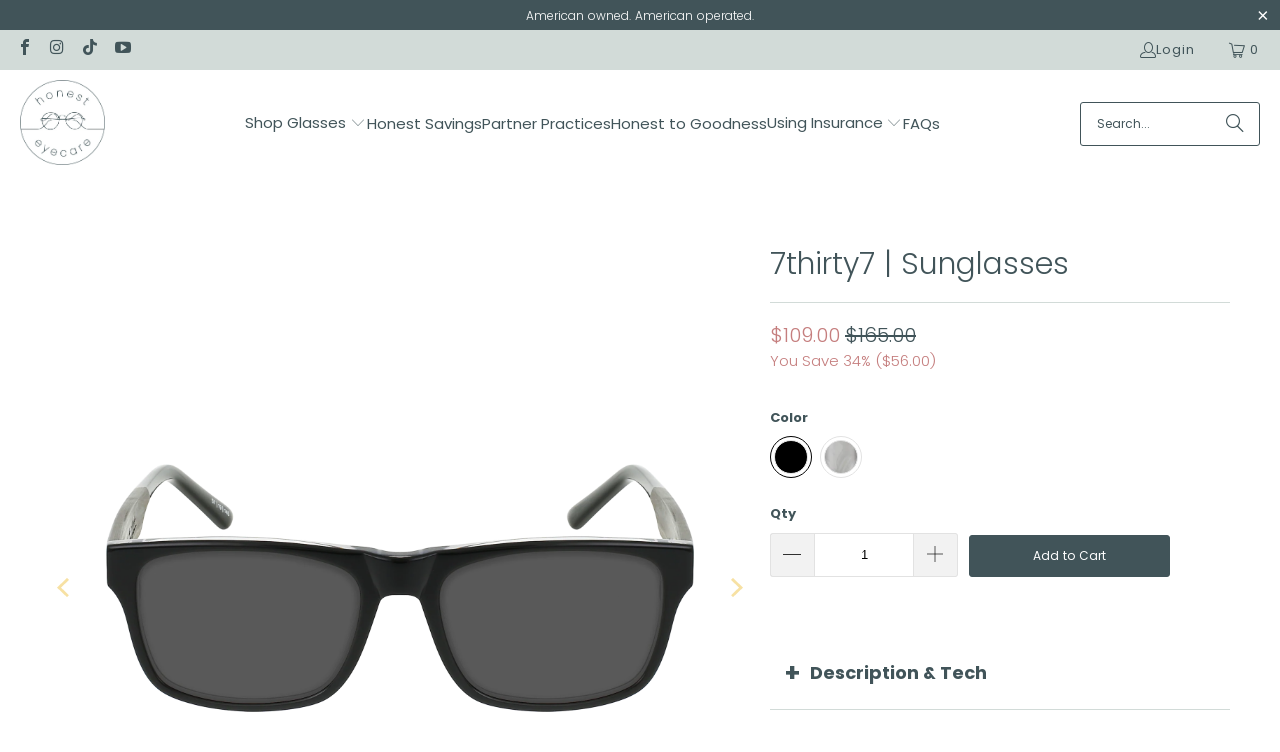

--- FILE ---
content_type: text/html; charset=utf-8
request_url: https://honesteyecare.org/products/7thirty7-johnny-fly-sunglasses
body_size: 35971
content:
<!DOCTYPE html>
<html class="no-js no-touch" lang="en">
  <head>
  <script>
    window.Store = window.Store || {};
    window.Store.id = 44473155745;
  </script>
    <meta charset="utf-8">
    <meta http-equiv="cleartype" content="on">
    <meta name="robots" content="index,follow">

    <!-- Mobile Specific Metas -->
    <meta name="HandheldFriendly" content="True">
    <meta name="MobileOptimized" content="320">
    <meta name="viewport" content="width=device-width,initial-scale=1">
    <meta name="theme-color" content="#ffffff">

    
    <title>
      7thirty7 Johnny Fly Sunglasses | Honest Eyecare
    </title>

    
      <meta name="description" content="Shop 7thirty7 sunglasses from the Johnny Fly© Collection at www.honesteyecare.org. Available in Black Crystal and Tinted Crystal frame color options along with the lens color of your choice and mirror coating. Available in prescription and non-prescription. All prescription sunglass lenses on Honest Eyecare™ are polarized with an anti-reflective and scratch-resistant coating and provide UV and blue light protection."/>
    

    <link rel="preconnect" href="https://fonts.shopifycdn.com" />
    <link rel="preconnect" href="https://cdn.shopify.com" />
    <link rel="preconnect" href="https://cdn.shopifycloud.com" />

    <link rel="dns-prefetch" href="https://v.shopify.com" />
    <link rel="dns-prefetch" href="https://www.youtube.com" />
    <link rel="dns-prefetch" href="https://vimeo.com" />

    <link href="//honesteyecare.org/cdn/shop/t/21/assets/jquery.min.js?v=147293088974801289311698388652" as="script" rel="preload">

    <!-- Stylesheet for Fancybox library -->
    <link rel="stylesheet" href="//honesteyecare.org/cdn/shop/t/21/assets/fancybox.css?v=19278034316635137701698388652" type="text/css" media="all" defer>

    <!-- Stylesheets for Turbo -->
    <link href="//honesteyecare.org/cdn/shop/t/21/assets/styles.css?v=77525358832235432521705940003" rel="stylesheet" type="text/css" media="all" />

    <!-- Custom Styles -->
    <link href="//honesteyecare.org/cdn/shop/t/21/assets/custom.css?v=1959478724822596531698432019" rel="stylesheet" type="text/css" media="all" />

    <!-- Icons -->
    
      <link rel="shortcut icon" type="image/x-icon" href="//honesteyecare.org/cdn/shop/files/honest_eyewear_FAVICON_180x180.png?v=1689789538">
      <link rel="apple-touch-icon" href="//honesteyecare.org/cdn/shop/files/honest_eyewear_FAVICON_180x180.png?v=1689789538"/>
      <link rel="apple-touch-icon" sizes="57x57" href="//honesteyecare.org/cdn/shop/files/honest_eyewear_FAVICON_57x57.png?v=1689789538"/>
      <link rel="apple-touch-icon" sizes="60x60" href="//honesteyecare.org/cdn/shop/files/honest_eyewear_FAVICON_60x60.png?v=1689789538"/>
      <link rel="apple-touch-icon" sizes="72x72" href="//honesteyecare.org/cdn/shop/files/honest_eyewear_FAVICON_72x72.png?v=1689789538"/>
      <link rel="apple-touch-icon" sizes="76x76" href="//honesteyecare.org/cdn/shop/files/honest_eyewear_FAVICON_76x76.png?v=1689789538"/>
      <link rel="apple-touch-icon" sizes="114x114" href="//honesteyecare.org/cdn/shop/files/honest_eyewear_FAVICON_114x114.png?v=1689789538"/>
      <link rel="apple-touch-icon" sizes="180x180" href="//honesteyecare.org/cdn/shop/files/honest_eyewear_FAVICON_180x180.png?v=1689789538"/>
      <link rel="apple-touch-icon" sizes="228x228" href="//honesteyecare.org/cdn/shop/files/honest_eyewear_FAVICON_228x228.png?v=1689789538"/>
    
    <link rel="canonical" href="https://honesteyecare.org/products/7thirty7-johnny-fly-sunglasses"/>

    

    
      <script type="text/javascript" src="/services/javascripts/currencies.js" data-no-instant></script>
    

    

    
    <script>
      window.PXUTheme = window.PXUTheme || {};
      window.PXUTheme.version = '9.2.0';
      window.PXUTheme.name = 'Turbo';
    </script>
    


    
<template id="price-ui"><span class="price " data-price></span><span class="compare-at-price" data-compare-at-price></span><span class="unit-pricing" data-unit-pricing></span></template>
    <template id="price-ui-badge"><div class="price-ui-badge__sticker price-ui-badge__sticker--">
    <span class="price-ui-badge__sticker-text" data-badge></span>
  </div></template>
    
    <template id="price-ui__price"><span class="money" data-price></span></template>
    <template id="price-ui__price-range"><span class="price-min" data-price-min><span class="money" data-price></span></span> - <span class="price-max" data-price-max><span class="money" data-price></span></span></template>
    <template id="price-ui__unit-pricing"><span class="unit-quantity" data-unit-quantity></span> | <span class="unit-price" data-unit-price><span class="money" data-price></span></span> / <span class="unit-measurement" data-unit-measurement></span></template>
    <template id="price-ui-badge__percent-savings-range">Save up to <span data-price-percent></span>%</template>
    <template id="price-ui-badge__percent-savings">Save <span data-price-percent></span>%</template>
    <template id="price-ui-badge__price-savings-range">Save up to <span class="money" data-price></span></template>
    <template id="price-ui-badge__price-savings">Save <span class="money" data-price></span></template>
    <template id="price-ui-badge__on-sale">Sale</template>
    <template id="price-ui-badge__sold-out">Sold out</template>
    <template id="price-ui-badge__in-stock">In stock</template>
    


    <script>
      
window.PXUTheme = window.PXUTheme || {};


window.PXUTheme.theme_settings = {};
window.PXUTheme.currency = {};
window.PXUTheme.routes = window.PXUTheme.routes || {};


window.PXUTheme.theme_settings.display_tos_checkbox = true;
window.PXUTheme.theme_settings.go_to_checkout = false;
window.PXUTheme.theme_settings.cart_action = "ajax";
window.PXUTheme.theme_settings.cart_shipping_calculator = true;


window.PXUTheme.theme_settings.collection_swatches = true;
window.PXUTheme.theme_settings.collection_secondary_image = true;


window.PXUTheme.currency.show_multiple_currencies = false;
window.PXUTheme.currency.shop_currency = "USD";
window.PXUTheme.currency.default_currency = "USD";
window.PXUTheme.currency.display_format = "money_format";
window.PXUTheme.currency.money_format = "${{amount}}";
window.PXUTheme.currency.money_format_no_currency = "${{amount}}";
window.PXUTheme.currency.money_format_currency = "${{amount}} USD";
window.PXUTheme.currency.native_multi_currency = false;
window.PXUTheme.currency.iso_code = "USD";
window.PXUTheme.currency.symbol = "$";


window.PXUTheme.theme_settings.display_inventory_left = false;
window.PXUTheme.theme_settings.inventory_threshold = 10;
window.PXUTheme.theme_settings.limit_quantity = true;


window.PXUTheme.theme_settings.menu_position = null;


window.PXUTheme.theme_settings.newsletter_popup = false;
window.PXUTheme.theme_settings.newsletter_popup_days = "2";
window.PXUTheme.theme_settings.newsletter_popup_mobile = false;
window.PXUTheme.theme_settings.newsletter_popup_seconds = 8;


window.PXUTheme.theme_settings.pagination_type = "basic_pagination";


window.PXUTheme.theme_settings.enable_shopify_collection_badges = false;
window.PXUTheme.theme_settings.quick_shop_thumbnail_position = "bottom-thumbnails";
window.PXUTheme.theme_settings.product_form_style = "radio";
window.PXUTheme.theme_settings.sale_banner_enabled = false;
window.PXUTheme.theme_settings.display_savings = true;
window.PXUTheme.theme_settings.display_sold_out_price = true;
window.PXUTheme.theme_settings.free_text = "";
window.PXUTheme.theme_settings.video_looping = false;
window.PXUTheme.theme_settings.quick_shop_style = "popup";
window.PXUTheme.theme_settings.hover_enabled = true;


window.PXUTheme.routes.cart_url = "/cart";
window.PXUTheme.routes.cart_update_url = "/cart/update";
window.PXUTheme.routes.root_url = "/";
window.PXUTheme.routes.search_url = "/search";
window.PXUTheme.routes.all_products_collection_url = "/collections/all";
window.PXUTheme.routes.product_recommendations_url = "/recommendations/products";
window.PXUTheme.routes.predictive_search_url = "/search/suggest";


window.PXUTheme.theme_settings.image_loading_style = "blur-up";


window.PXUTheme.theme_settings.enable_autocomplete = true;


window.PXUTheme.theme_settings.page_dots_enabled = true;
window.PXUTheme.theme_settings.slideshow_arrow_size = "light";


window.PXUTheme.theme_settings.quick_shop_enabled = false;


window.PXUTheme.translation = {};


window.PXUTheme.translation.agree_to_terms_warning = "You must agree with the terms and conditions to checkout.";
window.PXUTheme.translation.one_item_left = "item left";
window.PXUTheme.translation.items_left_text = "items left";
window.PXUTheme.translation.cart_savings_text = "Total Savings";
window.PXUTheme.translation.cart_discount_text = "Discount";
window.PXUTheme.translation.cart_subtotal_text = "Subtotal";
window.PXUTheme.translation.cart_remove_text = "Remove";
window.PXUTheme.translation.cart_free_text = "Free";


window.PXUTheme.translation.newsletter_success_text = "Thank you for joining our mailing list!";


window.PXUTheme.translation.notify_email = "Enter your email address...";
window.PXUTheme.translation.notify_email_value = "Translation missing: en.contact.fields.email";
window.PXUTheme.translation.notify_email_send = "Send";
window.PXUTheme.translation.notify_message_first = "Please notify me when ";
window.PXUTheme.translation.notify_message_last = " becomes available - ";
window.PXUTheme.translation.notify_success_text = "Thanks! We will notify you when this product becomes available!";


window.PXUTheme.translation.add_to_cart = "Add to Cart";
window.PXUTheme.translation.coming_soon_text = "Coming Soon";
window.PXUTheme.translation.sold_out_text = "Sold Out";
window.PXUTheme.translation.sale_text = "Sale";
window.PXUTheme.translation.savings_text = "You Save";
window.PXUTheme.translation.from_text = "from";
window.PXUTheme.translation.new_text = "New";
window.PXUTheme.translation.pre_order_text = "Pre-Order";
window.PXUTheme.translation.unavailable_text = "Unavailable";


window.PXUTheme.translation.all_results = "View all results";
window.PXUTheme.translation.no_results = "Sorry, no results!";


window.PXUTheme.media_queries = {};
window.PXUTheme.media_queries.small = window.matchMedia( "(max-width: 480px)" );
window.PXUTheme.media_queries.medium = window.matchMedia( "(max-width: 798px)" );
window.PXUTheme.media_queries.large = window.matchMedia( "(min-width: 799px)" );
window.PXUTheme.media_queries.larger = window.matchMedia( "(min-width: 960px)" );
window.PXUTheme.media_queries.xlarge = window.matchMedia( "(min-width: 1200px)" );
window.PXUTheme.media_queries.ie10 = window.matchMedia( "all and (-ms-high-contrast: none), (-ms-high-contrast: active)" );
window.PXUTheme.media_queries.tablet = window.matchMedia( "only screen and (min-width: 799px) and (max-width: 1024px)" );
window.PXUTheme.media_queries.mobile_and_tablet = window.matchMedia( "(max-width: 1024px)" );
    </script>

    

    
      <script src="//honesteyecare.org/cdn/shop/t/21/assets/instantclick.min.js?v=20092422000980684151698388652" data-no-instant defer></script>

      <script data-no-instant>
        window.addEventListener('DOMContentLoaded', function() {

          function inIframe() {
            try {
              return window.self !== window.top;
            } catch (e) {
              return true;
            }
          }

          if (!inIframe()){
            InstantClick.on('change', function() {

              $('head script[src*="shopify"]').each(function() {
                var script = document.createElement('script');
                script.type = 'text/javascript';
                script.src = $(this).attr('src');

                $('body').append(script);
              });

              $('body').removeClass('fancybox-active');
              $.fancybox.destroy();

              InstantClick.init();

            });
          }
        });
      </script>
    

    <script>
      
    </script>

    <script>window.performance && window.performance.mark && window.performance.mark('shopify.content_for_header.start');</script><meta id="shopify-digital-wallet" name="shopify-digital-wallet" content="/44473155745/digital_wallets/dialog">
<meta name="shopify-checkout-api-token" content="3b64a34839bd2ca9283d9b6ec06bf986">
<meta id="in-context-paypal-metadata" data-shop-id="44473155745" data-venmo-supported="false" data-environment="production" data-locale="en_US" data-paypal-v4="true" data-currency="USD">
<link rel="alternate" type="application/json+oembed" href="https://honesteyecare.org/products/7thirty7-johnny-fly-sunglasses.oembed">
<script async="async" src="/checkouts/internal/preloads.js?locale=en-US"></script>
<link rel="preconnect" href="https://shop.app" crossorigin="anonymous">
<script async="async" src="https://shop.app/checkouts/internal/preloads.js?locale=en-US&shop_id=44473155745" crossorigin="anonymous"></script>
<script id="apple-pay-shop-capabilities" type="application/json">{"shopId":44473155745,"countryCode":"US","currencyCode":"USD","merchantCapabilities":["supports3DS"],"merchantId":"gid:\/\/shopify\/Shop\/44473155745","merchantName":"Honest Eyecare","requiredBillingContactFields":["postalAddress","email"],"requiredShippingContactFields":["postalAddress","email"],"shippingType":"shipping","supportedNetworks":["visa","masterCard","amex","discover","elo","jcb"],"total":{"type":"pending","label":"Honest Eyecare","amount":"1.00"},"shopifyPaymentsEnabled":true,"supportsSubscriptions":true}</script>
<script id="shopify-features" type="application/json">{"accessToken":"3b64a34839bd2ca9283d9b6ec06bf986","betas":["rich-media-storefront-analytics"],"domain":"honesteyecare.org","predictiveSearch":true,"shopId":44473155745,"locale":"en"}</script>
<script>var Shopify = Shopify || {};
Shopify.shop = "glassesexchange.myshopify.com";
Shopify.locale = "en";
Shopify.currency = {"active":"USD","rate":"1.0"};
Shopify.country = "US";
Shopify.theme = {"name":"CURRENT - Turbo-v9.2.0","id":133154373793,"schema_name":"Turbo","schema_version":"9.2.0","theme_store_id":null,"role":"main"};
Shopify.theme.handle = "null";
Shopify.theme.style = {"id":null,"handle":null};
Shopify.cdnHost = "honesteyecare.org/cdn";
Shopify.routes = Shopify.routes || {};
Shopify.routes.root = "/";</script>
<script type="module">!function(o){(o.Shopify=o.Shopify||{}).modules=!0}(window);</script>
<script>!function(o){function n(){var o=[];function n(){o.push(Array.prototype.slice.apply(arguments))}return n.q=o,n}var t=o.Shopify=o.Shopify||{};t.loadFeatures=n(),t.autoloadFeatures=n()}(window);</script>
<script>
  window.ShopifyPay = window.ShopifyPay || {};
  window.ShopifyPay.apiHost = "shop.app\/pay";
  window.ShopifyPay.redirectState = null;
</script>
<script id="shop-js-analytics" type="application/json">{"pageType":"product"}</script>
<script defer="defer" async type="module" src="//honesteyecare.org/cdn/shopifycloud/shop-js/modules/v2/client.init-shop-cart-sync_C5BV16lS.en.esm.js"></script>
<script defer="defer" async type="module" src="//honesteyecare.org/cdn/shopifycloud/shop-js/modules/v2/chunk.common_CygWptCX.esm.js"></script>
<script type="module">
  await import("//honesteyecare.org/cdn/shopifycloud/shop-js/modules/v2/client.init-shop-cart-sync_C5BV16lS.en.esm.js");
await import("//honesteyecare.org/cdn/shopifycloud/shop-js/modules/v2/chunk.common_CygWptCX.esm.js");

  window.Shopify.SignInWithShop?.initShopCartSync?.({"fedCMEnabled":true,"windoidEnabled":true});

</script>
<script defer="defer" async type="module" src="//honesteyecare.org/cdn/shopifycloud/shop-js/modules/v2/client.payment-terms_CZxnsJam.en.esm.js"></script>
<script defer="defer" async type="module" src="//honesteyecare.org/cdn/shopifycloud/shop-js/modules/v2/chunk.common_CygWptCX.esm.js"></script>
<script defer="defer" async type="module" src="//honesteyecare.org/cdn/shopifycloud/shop-js/modules/v2/chunk.modal_D71HUcav.esm.js"></script>
<script type="module">
  await import("//honesteyecare.org/cdn/shopifycloud/shop-js/modules/v2/client.payment-terms_CZxnsJam.en.esm.js");
await import("//honesteyecare.org/cdn/shopifycloud/shop-js/modules/v2/chunk.common_CygWptCX.esm.js");
await import("//honesteyecare.org/cdn/shopifycloud/shop-js/modules/v2/chunk.modal_D71HUcav.esm.js");

  
</script>
<script>
  window.Shopify = window.Shopify || {};
  if (!window.Shopify.featureAssets) window.Shopify.featureAssets = {};
  window.Shopify.featureAssets['shop-js'] = {"shop-cart-sync":["modules/v2/client.shop-cart-sync_ZFArdW7E.en.esm.js","modules/v2/chunk.common_CygWptCX.esm.js"],"init-fed-cm":["modules/v2/client.init-fed-cm_CmiC4vf6.en.esm.js","modules/v2/chunk.common_CygWptCX.esm.js"],"shop-cash-offers":["modules/v2/client.shop-cash-offers_DOA2yAJr.en.esm.js","modules/v2/chunk.common_CygWptCX.esm.js","modules/v2/chunk.modal_D71HUcav.esm.js"],"shop-button":["modules/v2/client.shop-button_tlx5R9nI.en.esm.js","modules/v2/chunk.common_CygWptCX.esm.js"],"shop-toast-manager":["modules/v2/client.shop-toast-manager_ClPi3nE9.en.esm.js","modules/v2/chunk.common_CygWptCX.esm.js"],"init-shop-cart-sync":["modules/v2/client.init-shop-cart-sync_C5BV16lS.en.esm.js","modules/v2/chunk.common_CygWptCX.esm.js"],"avatar":["modules/v2/client.avatar_BTnouDA3.en.esm.js"],"init-windoid":["modules/v2/client.init-windoid_sURxWdc1.en.esm.js","modules/v2/chunk.common_CygWptCX.esm.js"],"init-shop-email-lookup-coordinator":["modules/v2/client.init-shop-email-lookup-coordinator_B8hsDcYM.en.esm.js","modules/v2/chunk.common_CygWptCX.esm.js"],"pay-button":["modules/v2/client.pay-button_FdsNuTd3.en.esm.js","modules/v2/chunk.common_CygWptCX.esm.js"],"shop-login-button":["modules/v2/client.shop-login-button_C5VAVYt1.en.esm.js","modules/v2/chunk.common_CygWptCX.esm.js","modules/v2/chunk.modal_D71HUcav.esm.js"],"init-customer-accounts-sign-up":["modules/v2/client.init-customer-accounts-sign-up_CPSyQ0Tj.en.esm.js","modules/v2/client.shop-login-button_C5VAVYt1.en.esm.js","modules/v2/chunk.common_CygWptCX.esm.js","modules/v2/chunk.modal_D71HUcav.esm.js"],"init-shop-for-new-customer-accounts":["modules/v2/client.init-shop-for-new-customer-accounts_ChsxoAhi.en.esm.js","modules/v2/client.shop-login-button_C5VAVYt1.en.esm.js","modules/v2/chunk.common_CygWptCX.esm.js","modules/v2/chunk.modal_D71HUcav.esm.js"],"init-customer-accounts":["modules/v2/client.init-customer-accounts_DxDtT_ad.en.esm.js","modules/v2/client.shop-login-button_C5VAVYt1.en.esm.js","modules/v2/chunk.common_CygWptCX.esm.js","modules/v2/chunk.modal_D71HUcav.esm.js"],"shop-follow-button":["modules/v2/client.shop-follow-button_Cva4Ekp9.en.esm.js","modules/v2/chunk.common_CygWptCX.esm.js","modules/v2/chunk.modal_D71HUcav.esm.js"],"checkout-modal":["modules/v2/client.checkout-modal_BPM8l0SH.en.esm.js","modules/v2/chunk.common_CygWptCX.esm.js","modules/v2/chunk.modal_D71HUcav.esm.js"],"lead-capture":["modules/v2/client.lead-capture_Bi8yE_yS.en.esm.js","modules/v2/chunk.common_CygWptCX.esm.js","modules/v2/chunk.modal_D71HUcav.esm.js"],"shop-login":["modules/v2/client.shop-login_D6lNrXab.en.esm.js","modules/v2/chunk.common_CygWptCX.esm.js","modules/v2/chunk.modal_D71HUcav.esm.js"],"payment-terms":["modules/v2/client.payment-terms_CZxnsJam.en.esm.js","modules/v2/chunk.common_CygWptCX.esm.js","modules/v2/chunk.modal_D71HUcav.esm.js"]};
</script>
<script>(function() {
  var isLoaded = false;
  function asyncLoad() {
    if (isLoaded) return;
    isLoaded = true;
    var urls = ["https:\/\/admin.revenuehunt.com\/embed.js?shop=glassesexchange.myshopify.com"];
    for (var i = 0; i < urls.length; i++) {
      var s = document.createElement('script');
      s.type = 'text/javascript';
      s.async = true;
      s.src = urls[i];
      var x = document.getElementsByTagName('script')[0];
      x.parentNode.insertBefore(s, x);
    }
  };
  if(window.attachEvent) {
    window.attachEvent('onload', asyncLoad);
  } else {
    window.addEventListener('load', asyncLoad, false);
  }
})();</script>
<script id="__st">var __st={"a":44473155745,"offset":-18000,"reqid":"0820db1d-cd1c-4e6b-b254-bce465c75055-1768850553","pageurl":"honesteyecare.org\/products\/7thirty7-johnny-fly-sunglasses","u":"0b0078eba80e","p":"product","rtyp":"product","rid":5497792299169};</script>
<script>window.ShopifyPaypalV4VisibilityTracking = true;</script>
<script id="captcha-bootstrap">!function(){'use strict';const t='contact',e='account',n='new_comment',o=[[t,t],['blogs',n],['comments',n],[t,'customer']],c=[[e,'customer_login'],[e,'guest_login'],[e,'recover_customer_password'],[e,'create_customer']],r=t=>t.map((([t,e])=>`form[action*='/${t}']:not([data-nocaptcha='true']) input[name='form_type'][value='${e}']`)).join(','),a=t=>()=>t?[...document.querySelectorAll(t)].map((t=>t.form)):[];function s(){const t=[...o],e=r(t);return a(e)}const i='password',u='form_key',d=['recaptcha-v3-token','g-recaptcha-response','h-captcha-response',i],f=()=>{try{return window.sessionStorage}catch{return}},m='__shopify_v',_=t=>t.elements[u];function p(t,e,n=!1){try{const o=window.sessionStorage,c=JSON.parse(o.getItem(e)),{data:r}=function(t){const{data:e,action:n}=t;return t[m]||n?{data:e,action:n}:{data:t,action:n}}(c);for(const[e,n]of Object.entries(r))t.elements[e]&&(t.elements[e].value=n);n&&o.removeItem(e)}catch(o){console.error('form repopulation failed',{error:o})}}const l='form_type',E='cptcha';function T(t){t.dataset[E]=!0}const w=window,h=w.document,L='Shopify',v='ce_forms',y='captcha';let A=!1;((t,e)=>{const n=(g='f06e6c50-85a8-45c8-87d0-21a2b65856fe',I='https://cdn.shopify.com/shopifycloud/storefront-forms-hcaptcha/ce_storefront_forms_captcha_hcaptcha.v1.5.2.iife.js',D={infoText:'Protected by hCaptcha',privacyText:'Privacy',termsText:'Terms'},(t,e,n)=>{const o=w[L][v],c=o.bindForm;if(c)return c(t,g,e,D).then(n);var r;o.q.push([[t,g,e,D],n]),r=I,A||(h.body.append(Object.assign(h.createElement('script'),{id:'captcha-provider',async:!0,src:r})),A=!0)});var g,I,D;w[L]=w[L]||{},w[L][v]=w[L][v]||{},w[L][v].q=[],w[L][y]=w[L][y]||{},w[L][y].protect=function(t,e){n(t,void 0,e),T(t)},Object.freeze(w[L][y]),function(t,e,n,w,h,L){const[v,y,A,g]=function(t,e,n){const i=e?o:[],u=t?c:[],d=[...i,...u],f=r(d),m=r(i),_=r(d.filter((([t,e])=>n.includes(e))));return[a(f),a(m),a(_),s()]}(w,h,L),I=t=>{const e=t.target;return e instanceof HTMLFormElement?e:e&&e.form},D=t=>v().includes(t);t.addEventListener('submit',(t=>{const e=I(t);if(!e)return;const n=D(e)&&!e.dataset.hcaptchaBound&&!e.dataset.recaptchaBound,o=_(e),c=g().includes(e)&&(!o||!o.value);(n||c)&&t.preventDefault(),c&&!n&&(function(t){try{if(!f())return;!function(t){const e=f();if(!e)return;const n=_(t);if(!n)return;const o=n.value;o&&e.removeItem(o)}(t);const e=Array.from(Array(32),(()=>Math.random().toString(36)[2])).join('');!function(t,e){_(t)||t.append(Object.assign(document.createElement('input'),{type:'hidden',name:u})),t.elements[u].value=e}(t,e),function(t,e){const n=f();if(!n)return;const o=[...t.querySelectorAll(`input[type='${i}']`)].map((({name:t})=>t)),c=[...d,...o],r={};for(const[a,s]of new FormData(t).entries())c.includes(a)||(r[a]=s);n.setItem(e,JSON.stringify({[m]:1,action:t.action,data:r}))}(t,e)}catch(e){console.error('failed to persist form',e)}}(e),e.submit())}));const S=(t,e)=>{t&&!t.dataset[E]&&(n(t,e.some((e=>e===t))),T(t))};for(const o of['focusin','change'])t.addEventListener(o,(t=>{const e=I(t);D(e)&&S(e,y())}));const B=e.get('form_key'),M=e.get(l),P=B&&M;t.addEventListener('DOMContentLoaded',(()=>{const t=y();if(P)for(const e of t)e.elements[l].value===M&&p(e,B);[...new Set([...A(),...v().filter((t=>'true'===t.dataset.shopifyCaptcha))])].forEach((e=>S(e,t)))}))}(h,new URLSearchParams(w.location.search),n,t,e,['guest_login'])})(!0,!0)}();</script>
<script integrity="sha256-4kQ18oKyAcykRKYeNunJcIwy7WH5gtpwJnB7kiuLZ1E=" data-source-attribution="shopify.loadfeatures" defer="defer" src="//honesteyecare.org/cdn/shopifycloud/storefront/assets/storefront/load_feature-a0a9edcb.js" crossorigin="anonymous"></script>
<script crossorigin="anonymous" defer="defer" src="//honesteyecare.org/cdn/shopifycloud/storefront/assets/shopify_pay/storefront-65b4c6d7.js?v=20250812"></script>
<script data-source-attribution="shopify.dynamic_checkout.dynamic.init">var Shopify=Shopify||{};Shopify.PaymentButton=Shopify.PaymentButton||{isStorefrontPortableWallets:!0,init:function(){window.Shopify.PaymentButton.init=function(){};var t=document.createElement("script");t.src="https://honesteyecare.org/cdn/shopifycloud/portable-wallets/latest/portable-wallets.en.js",t.type="module",document.head.appendChild(t)}};
</script>
<script data-source-attribution="shopify.dynamic_checkout.buyer_consent">
  function portableWalletsHideBuyerConsent(e){var t=document.getElementById("shopify-buyer-consent"),n=document.getElementById("shopify-subscription-policy-button");t&&n&&(t.classList.add("hidden"),t.setAttribute("aria-hidden","true"),n.removeEventListener("click",e))}function portableWalletsShowBuyerConsent(e){var t=document.getElementById("shopify-buyer-consent"),n=document.getElementById("shopify-subscription-policy-button");t&&n&&(t.classList.remove("hidden"),t.removeAttribute("aria-hidden"),n.addEventListener("click",e))}window.Shopify?.PaymentButton&&(window.Shopify.PaymentButton.hideBuyerConsent=portableWalletsHideBuyerConsent,window.Shopify.PaymentButton.showBuyerConsent=portableWalletsShowBuyerConsent);
</script>
<script data-source-attribution="shopify.dynamic_checkout.cart.bootstrap">document.addEventListener("DOMContentLoaded",(function(){function t(){return document.querySelector("shopify-accelerated-checkout-cart, shopify-accelerated-checkout")}if(t())Shopify.PaymentButton.init();else{new MutationObserver((function(e,n){t()&&(Shopify.PaymentButton.init(),n.disconnect())})).observe(document.body,{childList:!0,subtree:!0})}}));
</script>
<link id="shopify-accelerated-checkout-styles" rel="stylesheet" media="screen" href="https://honesteyecare.org/cdn/shopifycloud/portable-wallets/latest/accelerated-checkout-backwards-compat.css" crossorigin="anonymous">
<style id="shopify-accelerated-checkout-cart">
        #shopify-buyer-consent {
  margin-top: 1em;
  display: inline-block;
  width: 100%;
}

#shopify-buyer-consent.hidden {
  display: none;
}

#shopify-subscription-policy-button {
  background: none;
  border: none;
  padding: 0;
  text-decoration: underline;
  font-size: inherit;
  cursor: pointer;
}

#shopify-subscription-policy-button::before {
  box-shadow: none;
}

      </style>

<script>window.performance && window.performance.mark && window.performance.mark('shopify.content_for_header.end');</script>

    

<meta name="author" content="Honest Eyecare">
<meta property="og:url" content="https://honesteyecare.org/products/7thirty7-johnny-fly-sunglasses">
<meta property="og:site_name" content="Honest Eyecare">




  <meta property="og:type" content="product">
  <meta property="og:title" content="7thirty7 | Sunglasses">
  
    
      <meta property="og:image" content="https://honesteyecare.org/cdn/shop/files/7thirty7_blackcrystal_FRONTsun_600x.png?v=1690831960">
      <meta property="og:image:secure_url" content="https://honesteyecare.org/cdn/shop/files/7thirty7_blackcrystal_FRONTsun_600x.png?v=1690831960">
      
      <meta property="og:image:width" content="3963">
      <meta property="og:image:height" content="3963">
    
      <meta property="og:image" content="https://honesteyecare.org/cdn/shop/files/7thirty7_blackcrystal_SIDEclear_600x.png?v=1690831960">
      <meta property="og:image:secure_url" content="https://honesteyecare.org/cdn/shop/files/7thirty7_blackcrystal_SIDEclear_600x.png?v=1690831960">
      
      <meta property="og:image:width" content="3963">
      <meta property="og:image:height" content="3963">
    
      <meta property="og:image" content="https://honesteyecare.org/cdn/shop/files/7thirty7_tintedcrystal_FRONTsun_600x.png?v=1690831960">
      <meta property="og:image:secure_url" content="https://honesteyecare.org/cdn/shop/files/7thirty7_tintedcrystal_FRONTsun_600x.png?v=1690831960">
      
      <meta property="og:image:width" content="3963">
      <meta property="og:image:height" content="3963">
    
  
  <meta property="product:price:amount" content="109.00">
  <meta property="product:price:currency" content="USD">



  <meta property="og:description" content="Shop 7thirty7 sunglasses from the Johnny Fly© Collection at www.honesteyecare.org. Available in Black Crystal and Tinted Crystal frame color options along with the lens color of your choice and mirror coating. Available in prescription and non-prescription. All prescription sunglass lenses on Honest Eyecare™ are polarized with an anti-reflective and scratch-resistant coating and provide UV and blue light protection.">




<meta name="twitter:card" content="summary">

  <meta name="twitter:title" content="7thirty7 | Sunglasses">
  <meta name="twitter:description" content="•Description &amp;amp; Tech Welcome to the Johnny Fly collection, a perfect blend of strength and beauty. Each pair features exquisite natural wood temples, stunning and sustainably sourced acetate, and medical grade double-barrel spring hinges. The result is a frame that is just as enduring as it is unique. •Sizing &amp;amp; Fit Frame Measurements in millimeters (Lens Width | Bridge | Temple Length): 57 | 19 | 145. The 7thirty7 is an extra large sized frame with a rectangle shape. •Specs &amp;amp; What’s Included Includes a frame case and a microfiber bag. All prescription sunglass lenses on Honest Eyecare™ are polarized with an anti-reflective and scratch-resistant coating and provide UV and blue light protection for optimal performance. •Warranty &amp;amp; Satisfaction Guarantee All frames on Honest Eyecare™ come with a 2-year warranty, which covers any manufacturer defects or frame malfunction. All lenses on">
  <meta name="twitter:image" content="https://honesteyecare.org/cdn/shop/files/7thirty7_blackcrystal_FRONTsun_240x.png?v=1690831960">
  <meta name="twitter:image:width" content="240">
  <meta name="twitter:image:height" content="240">
  <meta name="twitter:image:alt" content="7thirty7 | Sunglasses">



    
    
  <!-- BEGIN app block: shopify://apps/sc-product-options/blocks/app-embed/873c9b74-306d-4f83-b58b-a2f5043d2187 --><!-- BEGIN app snippet: bold-options-hybrid -->
<script>
    window.BOLD = window.BOLD || {};
        window.BOLD.options = window.BOLD.options || {};
        window.BOLD.options.settings = window.BOLD.options.settings || {};
        window.BOLD.options.settings.v1_variant_mode = window.BOLD.options.settings.v1_variant_mode || true;
        window.BOLD.options.settings.hybrid_fix_auto_insert_inputs =
        window.BOLD.options.settings.hybrid_fix_auto_insert_inputs || true;
</script>
<!-- END app snippet --><!-- BEGIN app snippet: bold-common --><script>window.BOLD = window.BOLD || {};
    window.BOLD.common = window.BOLD.common || {};
    window.BOLD.common.Shopify = window.BOLD.common.Shopify || {};
    window.BOLD.common.Shopify.shop = {
      domain: 'honesteyecare.org',
      permanent_domain: 'glassesexchange.myshopify.com',
      url: 'https://honesteyecare.org',
      secure_url: 'https://honesteyecare.org',money_format: "${{amount}}",currency: "USD"
    };
    window.BOLD.common.Shopify.customer = {
      id: null,
      tags: null,
    };
    window.BOLD.common.Shopify.cart = {"note":null,"attributes":{},"original_total_price":0,"total_price":0,"total_discount":0,"total_weight":0.0,"item_count":0,"items":[],"requires_shipping":false,"currency":"USD","items_subtotal_price":0,"cart_level_discount_applications":[],"checkout_charge_amount":0};
    window.BOLD.common.template = 'product';window.BOLD.common.Shopify.formatMoney = function(money, format) {
        function n(t, e) {
            return "undefined" == typeof t ? e : t
        }
        function r(t, e, r, i) {
            if (e = n(e, 2),
                r = n(r, ","),
                i = n(i, "."),
            isNaN(t) || null == t)
                return 0;
            t = (t / 100).toFixed(e);
            var o = t.split(".")
                , a = o[0].replace(/(\d)(?=(\d\d\d)+(?!\d))/g, "$1" + r)
                , s = o[1] ? i + o[1] : "";
            return a + s
        }
        "string" == typeof money && (money = money.replace(".", ""));
        var i = ""
            , o = /\{\{\s*(\w+)\s*\}\}/
            , a = format || window.BOLD.common.Shopify.shop.money_format || window.Shopify.money_format || "$ {{ amount }}";
        switch (a.match(o)[1]) {
            case "amount":
                i = r(money, 2, ",", ".");
                break;
            case "amount_no_decimals":
                i = r(money, 0, ",", ".");
                break;
            case "amount_with_comma_separator":
                i = r(money, 2, ".", ",");
                break;
            case "amount_no_decimals_with_comma_separator":
                i = r(money, 0, ".", ",");
                break;
            case "amount_with_space_separator":
                i = r(money, 2, " ", ",");
                break;
            case "amount_no_decimals_with_space_separator":
                i = r(money, 0, " ", ",");
                break;
            case "amount_with_apostrophe_separator":
                i = r(money, 2, "'", ".");
                break;
        }
        return a.replace(o, i);
    };
    window.BOLD.common.Shopify.saveProduct = function (handle, product) {
      if (typeof handle === 'string' && typeof window.BOLD.common.Shopify.products[handle] === 'undefined') {
        if (typeof product === 'number') {
          window.BOLD.common.Shopify.handles[product] = handle;
          product = { id: product };
        }
        window.BOLD.common.Shopify.products[handle] = product;
      }
    };
    window.BOLD.common.Shopify.saveVariant = function (variant_id, variant) {
      if (typeof variant_id === 'number' && typeof window.BOLD.common.Shopify.variants[variant_id] === 'undefined') {
        window.BOLD.common.Shopify.variants[variant_id] = variant;
      }
    };window.BOLD.common.Shopify.products = window.BOLD.common.Shopify.products || {};
    window.BOLD.common.Shopify.variants = window.BOLD.common.Shopify.variants || {};
    window.BOLD.common.Shopify.handles = window.BOLD.common.Shopify.handles || {};window.BOLD.common.Shopify.handle = "7thirty7-johnny-fly-sunglasses"
window.BOLD.common.Shopify.saveProduct("7thirty7-johnny-fly-sunglasses", 5497792299169);window.BOLD.common.Shopify.saveVariant(42559569133729, { product_id: 5497792299169, product_handle: "7thirty7-johnny-fly-sunglasses", price: 10900, group_id: '', csp_metafield: {}});window.BOLD.common.Shopify.saveVariant(42679248224417, { product_id: 5497792299169, product_handle: "7thirty7-johnny-fly-sunglasses", price: 10900, group_id: '', csp_metafield: {}});window.BOLD.apps_installed = {} || {};window.BOLD.common.Shopify.metafields = window.BOLD.common.Shopify.metafields || {};window.BOLD.common.Shopify.metafields["bold_rp"] = {"options_app_version":3};window.BOLD.common.Shopify.metafields["bold_csp_defaults"] = {};window.BOLD.common.Shopify.metafields["sc_product_options"] = {"options_app_version":3,"options_cache":1768603369,"options_css":"\/*\n------------------------------------  WARNING  ------------------------------------\nThis file will be overwritten and should not be edited directly.\nIn order to edit custom CSS for Bold Product Options you should:\n- Log into your Shopify Admin Panel\n- Go to Apps --\u003e Installed --\u003e Product Options\n- Go to Display Settings\n------------------------------------  WARNING  ------------------------------------\nbold-options.css version 6\n*\/\n\n\n.bold_options {\n            margin-bottom: 20px;\n}\n\n.bold_options:empty {\n    display:none;\n}\n\n.bold_option_product_info {\n    text-align: center;\n    margin: 0 0 25px;\n}\n\n.bold_option_product_info_title {\n    font-size: 18px;\n    font-weight: bold;\n}\n\n.bold_option_product_info_description {\n    text-align: left;\n}\n\n.bold_option_product_info_image img {\n    max-height: 150px;\n}\n\n.bold_option_set {\n    }\n\n.bold_option:not(:empty) {\n            padding-bottom: 5px;\n        margin-bottom: 5px;\n        }\n\n.bold_option_product_title {\n            font-size: 16px;\n                                font-weight: bold;\n        margin-bottom: 20px;\n}\n\n.bold_option_title,\n.bold_option_value_price {\n                font-weight: normal;\n        }\n\n    .bold_option_dropdown .bold_option_element {\n        margin-left: 5px;\n    }\n    .bold_option_value {\n        margin-right: 15px;\n    }\n\n.bold_option_value_price,\n.bold_out_of_stock_message {\n    display: inline;\n    font-size: 80%;\n}\n\n.bold_option_out_of_stock .bold_option_title,\n.bold_option_out_of_stock .bold_option_value_title,\n.bold_option_out_of_stock .bold_option_value_price,\n.bold_option_dropdown_out_of_stock,\n.bold_option_out_of_stock .bold_option_value_element {\n    opacity: .5;\n}\n\n.bold_option_swatch .bold_option_element,\n.bold_option_radio .bold_option_element,\n.bold_option_checkboxmulti .bold_option_element,\n.bold_option_dropdownmulti .bold_option_element,\n.bold_option_textarea .bold_option_element {\n    display: block;\n}\n\n.bold_option_textboxmulti .bold_option_value {\n    display: block;\n    margin-left: 0;\n}\n\n.bold_option_displaytext p:last-child {\n    margin-bottom: 0;\n}\n\n.bold_option_displaytext p {\n    white-space:pre-wrap;\n}\n\n.bold_option_element,\n.bold_option_element input,\n.bold_option_element select,\n.bold_option_element textarea {\n            height: auto;\n}\n\n.bold_option_element input[type=radio] {\n    -webkit-appearance: radio;\n    width: auto;\n}\n\n.bold_help_text {\n    font-style: italic;\n    color: #848484;\n    display: block;\n}\n\n\/* Bold Tooltips *\/\n.bold_tooltip {\n    position: relative;\n    display: inline-block;\n    background:url(data:image\/png;base64,iVBORw0KGgoAAAANSUhEUgAAADAAAAAwCAQAAAD9CzEMAAACR0lEQVR4Ae2Vz0obURTGf4mTiLEbSZhQW\/sGRREi8UGEZtGNJOQFWhLzANq6tUjAdqvYQDZF6FsUg6uqLYrdqGmhSvNnM90cDsjMZWbu0ILg7y7Pd893c+79MjxwL0izTIsuR\/QZM6bPEV3WKJMmMc\/Y5AeeYV3whjmscdlhjBeyRrQpYMFLfuJFXH0qxCLDhzsNfrNLlRJ5smQpUKLGHjd3NG0cIpLjM56ur6wyZdBVOUaVHJCLdnptzx9e4YSoGwxQCxxCea\/yY54ThXlO0UGFXq1Kv+ASlSKHuu8FmHH5pad3iUNRf8U1eYzs6OwDh6OnDGKBoVS3janVWL2G2AbQ1Og9IZBNfZiOlUGGE6lvEEBa\/3NWwcoAalI\/J4WPZU3tFLZMcytdlvDRktIuSdiXLk18dKVUJQl16dLBx5GUSiShLF16+OhLKQ\/WlwyuKK7wIRkgm8hgUrPw3w10RIV\/NSK9ZFuDkEvWZ1qzNgh5pmtS2ktk8FEUDfOPuyFnbfCIW\/Og01xoli0NdEBnpAjgrX7NMlYGWb5JfZ1A5jQLDSuDllSHzGKgLZIB87ENFvWTuYWRgsbtlCJxeMx32XnJDGao6CkPKcZo39N9K4TQVukpC0RhUU\/v8Y5QHA5UPqBJBjOQpcVQ9Z+YIAI51AKPE2pMG2JVl4cp7ZkiIo4OStLNPnXKuEwyiUuZOh1JrQ6HCWJR4Rov4rpkBQvybDMKbT5kixmsecoG58bmZ6wzS2LSLNGkQ48rRoy4okeHBiVS3AMe+Asl4wJqmp6\/FwAAAABJRU5ErkJggg==);\n    background-repeat:no-repeat;\n    width:16px; height:16px;\n    background-size:16px 16px;\n    top:3px;\n}\n\n.bold_option_swatch_title,.bold_tooltip \u003e :first-child {\n    position: absolute;\n    width: 140px;\n    color: #fff;\n    background: #000;\n    height: 1px;\n    line-height: 1px;\n    padding: 0;\n    text-align: center;\n    opacity: 0;\n    border-radius: 4px;\n    transition: all 0.4s;\n    left: 50%;\n    transform: translateX(-50%);\n    z-index: 999;\n    bottom: 30px;\n    margin-bottom:-.5em;\n    margin-top:0;\n}\n\n.bold_option_swatch_title span {\n    height: 1px;\n    line-height: 1px;\n}\n.bold_option_swatch_title:after,.bold_tooltip \u003e :first-child:after {\n    content: '';\n    position: absolute;\n    left: 50%;\n    margin-left: -4px;\n    width: 0; height: 0;\n    border-right: 4px solid transparent;\n    border-left: 4px solid transparent;\n    border-top: 4px solid #000;\n    top: 100%;\n}\n\n.bold_option_value:hover .bold_option_swatch_title,.bold_tooltip:hover \u003e :first-child {\n    opacity: 0.8;\n    margin-bottom:0;\n    height: auto;\n    line-height: 1em;\n    padding: 1em\n}\n\n.bold_option_value:hover .bold_option_swatch_title span {\n    height: 1em;\n    line-height: 1em;\n}\n.bold_tooltip \u003e *:not(a), .bold_option_swatch .bold_option_value .bold_option_swatch_title .bold_option_value_title {\n    pointer-events: none;\n}\n\n.bold_option_title .bold_tooltip img {\n    height: inherit;\n}\n\n.bold_option_swatch .bold_option_value:hover .bold_option_swatch_title .bold_option_value_title,\n.bold_option_swatch .bold_option_value:hover .bold_option_swatch_title .bold_option_value_title img{\n    height: initial;\n}\n\n.bold_option_swatch .bold_option_value .bold_option_swatch_title .bold_option_value_title img {\n    height: 1px;\n}\n\n.bold_option label {\n    display: inline;\n}\n\n.bold_option input[name=\"qty[]\"] {\n    width: 50px;\n    padding: 5px;\n    height: auto;\n}\n\n.bold_option input[type=\"color\"] {\n    box-sizing:initial;\n    width:50px;\n    padding: 5px;\n    height: 25px;\n}\n\n\/* default styles for the priced options total *\/\n.bold_option_total \u003e div {\n    padding: 5px 12px;\n    background: #fff;\n    text-align: center;\n}\n\n.bold_option_total span {\n    color: #AD0000;\n    font-weight: bold;\n    display: inline-block;\n    margin: 0 5px;\n}\n\n\/* custom styles for the priced options total *\/\n.bold_option_total \u003e div {\n            }\n\n.bold_option_total span {\n    }\n\n\/* Swatches styles *\/\n\n.bold_option_swatch .bold_option_value {\n    margin-bottom:5px;\n}\n\n.bold_option_swatch .bold_option_value_element {\n    box-sizing:border-box;\n    box-shadow:0 0 2px 1px rgba(0,0,0,.2);\n    border:3px solid #fff;\n}\n\n.bold_swatch_selected.bold_option_value_element {\n    box-shadow:0 0 0 1px #B3B3B3;\n    border:3px solid #B3B3B3;\n}\n\n.bold_option_swatch .bold_option_value {\n    vertical-align: top;\n}\n\n\n.bold_option_value_swatch {\n    box-sizing:border-box;\n    position:relative;\n    border:1px solid #fff;\n}\n\n    .bold_option_swatch .bold_option_value {\n        position:relative;\n        display:inline-block;\n        margin-right:5px;\n    }\n    .bold_option_swatch .bold_option_value_element {\n        display:inline-block;\n    }\n    .bold_option_swatch_title {\n        top:auto;\n        bottom:100%;\n        font-size:80%;\n        line-height:1.5;\n    }\n    .bold_option_swatch_title:after {\n        top:100%;\n        bottom:auto;\n        border-top: 4px solid #000;\n        border-bottom: 4px solid transparent;\n    }\n    .bold_option_value:hover .bold_option_swatch_title {\n        margin-bottom:.5em;\n    }\n    .bold_option_swatch_title \u003e * {\n        display:block;\n    }\n    .bold_option_swatch .bold_option_value_quantity {\n        display: block;\n        width: 38px;\n        height: 0px;\n        transition: all 0.32s;\n    }\n\n    .bold_option_swatch span.bold_option_value_quantity {\n        height: inherit;\n        margin-bottom: 3px;\n        transition: all 0.3s;\n    }\n\n.bold_option_swatch input[type='checkbox'] {\n    display: none;\n}\n\n.bold_option_value_swatch \u003e span {\n    display:block;\n    width:100%; height:100%;\n    left:0; top:0;\n    position:absolute;\n    background-position: center;\n    background-repeat: no-repeat;\n    background-size: 100%;\n}\n.bold_option_value_swatch \u003e span:nth-child(2) { width:50%; left:50%; }\n.bold_option_value_swatch \u003e span:nth-child(3) { top:50%; height:50%; }\n.bold_option_value_swatch \u003e span:nth-child(4) { left:50%; top:50%; width:50%; height:50%; }\n\n.bold_option_value_swatch {\n    display:block;\n}\n\n    .bold_option_value_swatch { width:48px; height:48px; }\n\n    .bold_option_value_element, .bold_option_value_swatch { border-radius:50%; overflow:hidden; }\n\n\n\/* errors *\/\n.bold_option_error,\n.bold_option_error .bold_option_title,\n.bold_error_message {\n    color: red;\n}\n\n.bold_option_error .bold_option_value_title.bold_option_not_error {\n    color: initial;\n}\n\n.bold_error_message {\n    display: block;\n}\n\n\/* utility classes *\/\n.bold_hidden {\n    display:none !important;\n}\n\n\/* ajax loading animation *\/\n.bold_spinner {\n    margin: 0 auto;\n    width: 90px;\n    text-align: center;\n}\n.bold_spinner \u003e div {\n    width: 15px;\n    height: 15px;\n    margin:0 5px;\n    background-color: rgba(0,0,0,.25);\n    border-radius: 100%;\n    display: inline-block;\n    -webkit-animation: sk-bouncedelay 1.4s infinite ease-in-out both;\n    animation: sk-bouncedelay 1.4s infinite ease-in-out both;\n}\n.bold_spinner :nth-child(1) {\n    -webkit-animation-delay: -0.32s;\n    animation-delay: -0.32s;\n}\n.bold_spinner :nth-child(2) {\n    -webkit-animation-delay: -0.16s;\n    animation-delay: -0.16s;\n}\n@-webkit-keyframes sk-bouncedelay {\n    0%, 80%, 100% { -webkit-transform: scale(0) }\n    40% { -webkit-transform: scale(1.0) }\n}\n@keyframes sk-bouncedelay {\n    0%, 80%, 100% {\n        -webkit-transform: scale(0);\n        transform: scale(0);\n    } 40% {\n          -webkit-transform: scale(1.0);\n          transform: scale(1.0);\n      }\n}\n\n\/* custom css *\/\n                                                                        \n"};window.BOLD.common.cacheParams = window.BOLD.common.cacheParams || {};window.BOLD.common.cacheParams.options = 1768603369;
</script>



    <style data-shopify>
      /*
------------------------------------  WARNING  ------------------------------------
This file will be overwritten and should not be edited directly.
In order to edit custom CSS for Bold Product Options you should:
- Log into your Shopify Admin Panel
- Go to Apps --> Installed --> Product Options
- Go to Display Settings
------------------------------------  WARNING  ------------------------------------
bold-options.css version 6
*/


.bold_options {
            margin-bottom: 20px;
}

.bold_options:empty {
    display:none;
}

.bold_option_product_info {
    text-align: center;
    margin: 0 0 25px;
}

.bold_option_product_info_title {
    font-size: 18px;
    font-weight: bold;
}

.bold_option_product_info_description {
    text-align: left;
}

.bold_option_product_info_image img {
    max-height: 150px;
}

.bold_option_set {
    }

.bold_option:not(:empty) {
            padding-bottom: 5px;
        margin-bottom: 5px;
        }

.bold_option_product_title {
            font-size: 16px;
                                font-weight: bold;
        margin-bottom: 20px;
}

.bold_option_title,
.bold_option_value_price {
                font-weight: normal;
        }

    .bold_option_dropdown .bold_option_element {
        margin-left: 5px;
    }
    .bold_option_value {
        margin-right: 15px;
    }

.bold_option_value_price,
.bold_out_of_stock_message {
    display: inline;
    font-size: 80%;
}

.bold_option_out_of_stock .bold_option_title,
.bold_option_out_of_stock .bold_option_value_title,
.bold_option_out_of_stock .bold_option_value_price,
.bold_option_dropdown_out_of_stock,
.bold_option_out_of_stock .bold_option_value_element {
    opacity: .5;
}

.bold_option_swatch .bold_option_element,
.bold_option_radio .bold_option_element,
.bold_option_checkboxmulti .bold_option_element,
.bold_option_dropdownmulti .bold_option_element,
.bold_option_textarea .bold_option_element {
    display: block;
}

.bold_option_textboxmulti .bold_option_value {
    display: block;
    margin-left: 0;
}

.bold_option_displaytext p:last-child {
    margin-bottom: 0;
}

.bold_option_displaytext p {
    white-space:pre-wrap;
}

.bold_option_element,
.bold_option_element input,
.bold_option_element select,
.bold_option_element textarea {
            height: auto;
}

.bold_option_element input[type=radio] {
    -webkit-appearance: radio;
    width: auto;
}

.bold_help_text {
    font-style: italic;
    color: #848484;
    display: block;
}

/* Bold Tooltips */
.bold_tooltip {
    position: relative;
    display: inline-block;
    background:url([data-uri]);
    background-repeat:no-repeat;
    width:16px; height:16px;
    background-size:16px 16px;
    top:3px;
}

.bold_option_swatch_title,.bold_tooltip > :first-child {
    position: absolute;
    width: 140px;
    color: #fff;
    background: #000;
    height: 1px;
    line-height: 1px;
    padding: 0;
    text-align: center;
    opacity: 0;
    border-radius: 4px;
    transition: all 0.4s;
    left: 50%;
    transform: translateX(-50%);
    z-index: 999;
    bottom: 30px;
    margin-bottom:-.5em;
    margin-top:0;
}

.bold_option_swatch_title span {
    height: 1px;
    line-height: 1px;
}
.bold_option_swatch_title:after,.bold_tooltip > :first-child:after {
    content: '';
    position: absolute;
    left: 50%;
    margin-left: -4px;
    width: 0; height: 0;
    border-right: 4px solid transparent;
    border-left: 4px solid transparent;
    border-top: 4px solid #000;
    top: 100%;
}

.bold_option_value:hover .bold_option_swatch_title,.bold_tooltip:hover > :first-child {
    opacity: 0.8;
    margin-bottom:0;
    height: auto;
    line-height: 1em;
    padding: 1em
}

.bold_option_value:hover .bold_option_swatch_title span {
    height: 1em;
    line-height: 1em;
}
.bold_tooltip > *:not(a), .bold_option_swatch .bold_option_value .bold_option_swatch_title .bold_option_value_title {
    pointer-events: none;
}

.bold_option_title .bold_tooltip img {
    height: inherit;
}

.bold_option_swatch .bold_option_value:hover .bold_option_swatch_title .bold_option_value_title,
.bold_option_swatch .bold_option_value:hover .bold_option_swatch_title .bold_option_value_title img{
    height: initial;
}

.bold_option_swatch .bold_option_value .bold_option_swatch_title .bold_option_value_title img {
    height: 1px;
}

.bold_option label {
    display: inline;
}

.bold_option input[name="qty[]"] {
    width: 50px;
    padding: 5px;
    height: auto;
}

.bold_option input[type="color"] {
    box-sizing:initial;
    width:50px;
    padding: 5px;
    height: 25px;
}

/* default styles for the priced options total */
.bold_option_total > div {
    padding: 5px 12px;
    background: #fff;
    text-align: center;
}

.bold_option_total span {
    color: #AD0000;
    font-weight: bold;
    display: inline-block;
    margin: 0 5px;
}

/* custom styles for the priced options total */
.bold_option_total > div {
            }

.bold_option_total span {
    }

/* Swatches styles */

.bold_option_swatch .bold_option_value {
    margin-bottom:5px;
}

.bold_option_swatch .bold_option_value_element {
    box-sizing:border-box;
    box-shadow:0 0 2px 1px rgba(0,0,0,.2);
    border:3px solid #fff;
}

.bold_swatch_selected.bold_option_value_element {
    box-shadow:0 0 0 1px #B3B3B3;
    border:3px solid #B3B3B3;
}

.bold_option_swatch .bold_option_value {
    vertical-align: top;
}


.bold_option_value_swatch {
    box-sizing:border-box;
    position:relative;
    border:1px solid #fff;
}

    .bold_option_swatch .bold_option_value {
        position:relative;
        display:inline-block;
        margin-right:5px;
    }
    .bold_option_swatch .bold_option_value_element {
        display:inline-block;
    }
    .bold_option_swatch_title {
        top:auto;
        bottom:100%;
        font-size:80%;
        line-height:1.5;
    }
    .bold_option_swatch_title:after {
        top:100%;
        bottom:auto;
        border-top: 4px solid #000;
        border-bottom: 4px solid transparent;
    }
    .bold_option_value:hover .bold_option_swatch_title {
        margin-bottom:.5em;
    }
    .bold_option_swatch_title > * {
        display:block;
    }
    .bold_option_swatch .bold_option_value_quantity {
        display: block;
        width: 38px;
        height: 0px;
        transition: all 0.32s;
    }

    .bold_option_swatch span.bold_option_value_quantity {
        height: inherit;
        margin-bottom: 3px;
        transition: all 0.3s;
    }

.bold_option_swatch input[type='checkbox'] {
    display: none;
}

.bold_option_value_swatch > span {
    display:block;
    width:100%; height:100%;
    left:0; top:0;
    position:absolute;
    background-position: center;
    background-repeat: no-repeat;
    background-size: 100%;
}
.bold_option_value_swatch > span:nth-child(2) { width:50%; left:50%; }
.bold_option_value_swatch > span:nth-child(3) { top:50%; height:50%; }
.bold_option_value_swatch > span:nth-child(4) { left:50%; top:50%; width:50%; height:50%; }

.bold_option_value_swatch {
    display:block;
}

    .bold_option_value_swatch { width:48px; height:48px; }

    .bold_option_value_element, .bold_option_value_swatch { border-radius:50%; overflow:hidden; }


/* errors */
.bold_option_error,
.bold_option_error .bold_option_title,
.bold_error_message {
    color: red;
}

.bold_option_error .bold_option_value_title.bold_option_not_error {
    color: initial;
}

.bold_error_message {
    display: block;
}

/* utility classes */
.bold_hidden {
    display:none !important;
}

/* ajax loading animation */
.bold_spinner {
    margin: 0 auto;
    width: 90px;
    text-align: center;
}
.bold_spinner > div {
    width: 15px;
    height: 15px;
    margin:0 5px;
    background-color: rgba(0,0,0,.25);
    border-radius: 100%;
    display: inline-block;
    -webkit-animation: sk-bouncedelay 1.4s infinite ease-in-out both;
    animation: sk-bouncedelay 1.4s infinite ease-in-out both;
}
.bold_spinner :nth-child(1) {
    -webkit-animation-delay: -0.32s;
    animation-delay: -0.32s;
}
.bold_spinner :nth-child(2) {
    -webkit-animation-delay: -0.16s;
    animation-delay: -0.16s;
}
@-webkit-keyframes sk-bouncedelay {
    0%, 80%, 100% { -webkit-transform: scale(0) }
    40% { -webkit-transform: scale(1.0) }
}
@keyframes sk-bouncedelay {
    0%, 80%, 100% {
        -webkit-transform: scale(0);
        transform: scale(0);
    } 40% {
          -webkit-transform: scale(1.0);
          transform: scale(1.0);
      }
}

/* custom css */
                                                                        

    </style>


<!-- END app snippet -->
<!-- END app block --><script src="https://cdn.shopify.com/extensions/019bb34d-b0e5-7175-90a7-1fad72044289/product-options-10/assets/options.js" type="text/javascript" defer="defer"></script>
<script src="https://cdn.shopify.com/extensions/019a6fb9-409e-7567-ab12-207358ab3d32/magical-custom-fields-app-40/assets/magical-custom-fields.js" type="text/javascript" defer="defer"></script>
<link href="https://cdn.shopify.com/extensions/019a6fb9-409e-7567-ab12-207358ab3d32/magical-custom-fields-app-40/assets/magical-custom-fields.css" rel="stylesheet" type="text/css" media="all">
<link href="https://monorail-edge.shopifysvc.com" rel="dns-prefetch">
<script>(function(){if ("sendBeacon" in navigator && "performance" in window) {try {var session_token_from_headers = performance.getEntriesByType('navigation')[0].serverTiming.find(x => x.name == '_s').description;} catch {var session_token_from_headers = undefined;}var session_cookie_matches = document.cookie.match(/_shopify_s=([^;]*)/);var session_token_from_cookie = session_cookie_matches && session_cookie_matches.length === 2 ? session_cookie_matches[1] : "";var session_token = session_token_from_headers || session_token_from_cookie || "";function handle_abandonment_event(e) {var entries = performance.getEntries().filter(function(entry) {return /monorail-edge.shopifysvc.com/.test(entry.name);});if (!window.abandonment_tracked && entries.length === 0) {window.abandonment_tracked = true;var currentMs = Date.now();var navigation_start = performance.timing.navigationStart;var payload = {shop_id: 44473155745,url: window.location.href,navigation_start,duration: currentMs - navigation_start,session_token,page_type: "product"};window.navigator.sendBeacon("https://monorail-edge.shopifysvc.com/v1/produce", JSON.stringify({schema_id: "online_store_buyer_site_abandonment/1.1",payload: payload,metadata: {event_created_at_ms: currentMs,event_sent_at_ms: currentMs}}));}}window.addEventListener('pagehide', handle_abandonment_event);}}());</script>
<script id="web-pixels-manager-setup">(function e(e,d,r,n,o){if(void 0===o&&(o={}),!Boolean(null===(a=null===(i=window.Shopify)||void 0===i?void 0:i.analytics)||void 0===a?void 0:a.replayQueue)){var i,a;window.Shopify=window.Shopify||{};var t=window.Shopify;t.analytics=t.analytics||{};var s=t.analytics;s.replayQueue=[],s.publish=function(e,d,r){return s.replayQueue.push([e,d,r]),!0};try{self.performance.mark("wpm:start")}catch(e){}var l=function(){var e={modern:/Edge?\/(1{2}[4-9]|1[2-9]\d|[2-9]\d{2}|\d{4,})\.\d+(\.\d+|)|Firefox\/(1{2}[4-9]|1[2-9]\d|[2-9]\d{2}|\d{4,})\.\d+(\.\d+|)|Chrom(ium|e)\/(9{2}|\d{3,})\.\d+(\.\d+|)|(Maci|X1{2}).+ Version\/(15\.\d+|(1[6-9]|[2-9]\d|\d{3,})\.\d+)([,.]\d+|)( \(\w+\)|)( Mobile\/\w+|) Safari\/|Chrome.+OPR\/(9{2}|\d{3,})\.\d+\.\d+|(CPU[ +]OS|iPhone[ +]OS|CPU[ +]iPhone|CPU IPhone OS|CPU iPad OS)[ +]+(15[._]\d+|(1[6-9]|[2-9]\d|\d{3,})[._]\d+)([._]\d+|)|Android:?[ /-](13[3-9]|1[4-9]\d|[2-9]\d{2}|\d{4,})(\.\d+|)(\.\d+|)|Android.+Firefox\/(13[5-9]|1[4-9]\d|[2-9]\d{2}|\d{4,})\.\d+(\.\d+|)|Android.+Chrom(ium|e)\/(13[3-9]|1[4-9]\d|[2-9]\d{2}|\d{4,})\.\d+(\.\d+|)|SamsungBrowser\/([2-9]\d|\d{3,})\.\d+/,legacy:/Edge?\/(1[6-9]|[2-9]\d|\d{3,})\.\d+(\.\d+|)|Firefox\/(5[4-9]|[6-9]\d|\d{3,})\.\d+(\.\d+|)|Chrom(ium|e)\/(5[1-9]|[6-9]\d|\d{3,})\.\d+(\.\d+|)([\d.]+$|.*Safari\/(?![\d.]+ Edge\/[\d.]+$))|(Maci|X1{2}).+ Version\/(10\.\d+|(1[1-9]|[2-9]\d|\d{3,})\.\d+)([,.]\d+|)( \(\w+\)|)( Mobile\/\w+|) Safari\/|Chrome.+OPR\/(3[89]|[4-9]\d|\d{3,})\.\d+\.\d+|(CPU[ +]OS|iPhone[ +]OS|CPU[ +]iPhone|CPU IPhone OS|CPU iPad OS)[ +]+(10[._]\d+|(1[1-9]|[2-9]\d|\d{3,})[._]\d+)([._]\d+|)|Android:?[ /-](13[3-9]|1[4-9]\d|[2-9]\d{2}|\d{4,})(\.\d+|)(\.\d+|)|Mobile Safari.+OPR\/([89]\d|\d{3,})\.\d+\.\d+|Android.+Firefox\/(13[5-9]|1[4-9]\d|[2-9]\d{2}|\d{4,})\.\d+(\.\d+|)|Android.+Chrom(ium|e)\/(13[3-9]|1[4-9]\d|[2-9]\d{2}|\d{4,})\.\d+(\.\d+|)|Android.+(UC? ?Browser|UCWEB|U3)[ /]?(15\.([5-9]|\d{2,})|(1[6-9]|[2-9]\d|\d{3,})\.\d+)\.\d+|SamsungBrowser\/(5\.\d+|([6-9]|\d{2,})\.\d+)|Android.+MQ{2}Browser\/(14(\.(9|\d{2,})|)|(1[5-9]|[2-9]\d|\d{3,})(\.\d+|))(\.\d+|)|K[Aa][Ii]OS\/(3\.\d+|([4-9]|\d{2,})\.\d+)(\.\d+|)/},d=e.modern,r=e.legacy,n=navigator.userAgent;return n.match(d)?"modern":n.match(r)?"legacy":"unknown"}(),u="modern"===l?"modern":"legacy",c=(null!=n?n:{modern:"",legacy:""})[u],f=function(e){return[e.baseUrl,"/wpm","/b",e.hashVersion,"modern"===e.buildTarget?"m":"l",".js"].join("")}({baseUrl:d,hashVersion:r,buildTarget:u}),m=function(e){var d=e.version,r=e.bundleTarget,n=e.surface,o=e.pageUrl,i=e.monorailEndpoint;return{emit:function(e){var a=e.status,t=e.errorMsg,s=(new Date).getTime(),l=JSON.stringify({metadata:{event_sent_at_ms:s},events:[{schema_id:"web_pixels_manager_load/3.1",payload:{version:d,bundle_target:r,page_url:o,status:a,surface:n,error_msg:t},metadata:{event_created_at_ms:s}}]});if(!i)return console&&console.warn&&console.warn("[Web Pixels Manager] No Monorail endpoint provided, skipping logging."),!1;try{return self.navigator.sendBeacon.bind(self.navigator)(i,l)}catch(e){}var u=new XMLHttpRequest;try{return u.open("POST",i,!0),u.setRequestHeader("Content-Type","text/plain"),u.send(l),!0}catch(e){return console&&console.warn&&console.warn("[Web Pixels Manager] Got an unhandled error while logging to Monorail."),!1}}}}({version:r,bundleTarget:l,surface:e.surface,pageUrl:self.location.href,monorailEndpoint:e.monorailEndpoint});try{o.browserTarget=l,function(e){var d=e.src,r=e.async,n=void 0===r||r,o=e.onload,i=e.onerror,a=e.sri,t=e.scriptDataAttributes,s=void 0===t?{}:t,l=document.createElement("script"),u=document.querySelector("head"),c=document.querySelector("body");if(l.async=n,l.src=d,a&&(l.integrity=a,l.crossOrigin="anonymous"),s)for(var f in s)if(Object.prototype.hasOwnProperty.call(s,f))try{l.dataset[f]=s[f]}catch(e){}if(o&&l.addEventListener("load",o),i&&l.addEventListener("error",i),u)u.appendChild(l);else{if(!c)throw new Error("Did not find a head or body element to append the script");c.appendChild(l)}}({src:f,async:!0,onload:function(){if(!function(){var e,d;return Boolean(null===(d=null===(e=window.Shopify)||void 0===e?void 0:e.analytics)||void 0===d?void 0:d.initialized)}()){var d=window.webPixelsManager.init(e)||void 0;if(d){var r=window.Shopify.analytics;r.replayQueue.forEach((function(e){var r=e[0],n=e[1],o=e[2];d.publishCustomEvent(r,n,o)})),r.replayQueue=[],r.publish=d.publishCustomEvent,r.visitor=d.visitor,r.initialized=!0}}},onerror:function(){return m.emit({status:"failed",errorMsg:"".concat(f," has failed to load")})},sri:function(e){var d=/^sha384-[A-Za-z0-9+/=]+$/;return"string"==typeof e&&d.test(e)}(c)?c:"",scriptDataAttributes:o}),m.emit({status:"loading"})}catch(e){m.emit({status:"failed",errorMsg:(null==e?void 0:e.message)||"Unknown error"})}}})({shopId: 44473155745,storefrontBaseUrl: "https://honesteyecare.org",extensionsBaseUrl: "https://extensions.shopifycdn.com/cdn/shopifycloud/web-pixels-manager",monorailEndpoint: "https://monorail-edge.shopifysvc.com/unstable/produce_batch",surface: "storefront-renderer",enabledBetaFlags: ["2dca8a86"],webPixelsConfigList: [{"id":"shopify-app-pixel","configuration":"{}","eventPayloadVersion":"v1","runtimeContext":"STRICT","scriptVersion":"0450","apiClientId":"shopify-pixel","type":"APP","privacyPurposes":["ANALYTICS","MARKETING"]},{"id":"shopify-custom-pixel","eventPayloadVersion":"v1","runtimeContext":"LAX","scriptVersion":"0450","apiClientId":"shopify-pixel","type":"CUSTOM","privacyPurposes":["ANALYTICS","MARKETING"]}],isMerchantRequest: false,initData: {"shop":{"name":"Honest Eyecare","paymentSettings":{"currencyCode":"USD"},"myshopifyDomain":"glassesexchange.myshopify.com","countryCode":"US","storefrontUrl":"https:\/\/honesteyecare.org"},"customer":null,"cart":null,"checkout":null,"productVariants":[{"price":{"amount":109.0,"currencyCode":"USD"},"product":{"title":"7thirty7 | Sunglasses","vendor":"Johnny Fly","id":"5497792299169","untranslatedTitle":"7thirty7 | Sunglasses","url":"\/products\/7thirty7-johnny-fly-sunglasses","type":"Sunglasses"},"id":"42559569133729","image":{"src":"\/\/honesteyecare.org\/cdn\/shop\/files\/7thirty7_blackcrystal_FRONTsun.png?v=1690831960"},"sku":"737-BLKC-RX-EBN","title":"Black Crystal","untranslatedTitle":"Black Crystal"},{"price":{"amount":109.0,"currencyCode":"USD"},"product":{"title":"7thirty7 | Sunglasses","vendor":"Johnny Fly","id":"5497792299169","untranslatedTitle":"7thirty7 | Sunglasses","url":"\/products\/7thirty7-johnny-fly-sunglasses","type":"Sunglasses"},"id":"42679248224417","image":{"src":"\/\/honesteyecare.org\/cdn\/shop\/files\/7thirty7_tintedcrystal_FRONTsun.png?v=1690831960"},"sku":"737-TCR-FRA","title":"Tinted Crystal","untranslatedTitle":"Tinted Crystal"}],"purchasingCompany":null},},"https://honesteyecare.org/cdn","fcfee988w5aeb613cpc8e4bc33m6693e112",{"modern":"","legacy":""},{"shopId":"44473155745","storefrontBaseUrl":"https:\/\/honesteyecare.org","extensionBaseUrl":"https:\/\/extensions.shopifycdn.com\/cdn\/shopifycloud\/web-pixels-manager","surface":"storefront-renderer","enabledBetaFlags":"[\"2dca8a86\"]","isMerchantRequest":"false","hashVersion":"fcfee988w5aeb613cpc8e4bc33m6693e112","publish":"custom","events":"[[\"page_viewed\",{}],[\"product_viewed\",{\"productVariant\":{\"price\":{\"amount\":109.0,\"currencyCode\":\"USD\"},\"product\":{\"title\":\"7thirty7 | Sunglasses\",\"vendor\":\"Johnny Fly\",\"id\":\"5497792299169\",\"untranslatedTitle\":\"7thirty7 | Sunglasses\",\"url\":\"\/products\/7thirty7-johnny-fly-sunglasses\",\"type\":\"Sunglasses\"},\"id\":\"42559569133729\",\"image\":{\"src\":\"\/\/honesteyecare.org\/cdn\/shop\/files\/7thirty7_blackcrystal_FRONTsun.png?v=1690831960\"},\"sku\":\"737-BLKC-RX-EBN\",\"title\":\"Black Crystal\",\"untranslatedTitle\":\"Black Crystal\"}}]]"});</script><script>
  window.ShopifyAnalytics = window.ShopifyAnalytics || {};
  window.ShopifyAnalytics.meta = window.ShopifyAnalytics.meta || {};
  window.ShopifyAnalytics.meta.currency = 'USD';
  var meta = {"product":{"id":5497792299169,"gid":"gid:\/\/shopify\/Product\/5497792299169","vendor":"Johnny Fly","type":"Sunglasses","handle":"7thirty7-johnny-fly-sunglasses","variants":[{"id":42559569133729,"price":10900,"name":"7thirty7 | Sunglasses - Black Crystal","public_title":"Black Crystal","sku":"737-BLKC-RX-EBN"},{"id":42679248224417,"price":10900,"name":"7thirty7 | Sunglasses - Tinted Crystal","public_title":"Tinted Crystal","sku":"737-TCR-FRA"}],"remote":false},"page":{"pageType":"product","resourceType":"product","resourceId":5497792299169,"requestId":"0820db1d-cd1c-4e6b-b254-bce465c75055-1768850553"}};
  for (var attr in meta) {
    window.ShopifyAnalytics.meta[attr] = meta[attr];
  }
</script>
<script class="analytics">
  (function () {
    var customDocumentWrite = function(content) {
      var jquery = null;

      if (window.jQuery) {
        jquery = window.jQuery;
      } else if (window.Checkout && window.Checkout.$) {
        jquery = window.Checkout.$;
      }

      if (jquery) {
        jquery('body').append(content);
      }
    };

    var hasLoggedConversion = function(token) {
      if (token) {
        return document.cookie.indexOf('loggedConversion=' + token) !== -1;
      }
      return false;
    }

    var setCookieIfConversion = function(token) {
      if (token) {
        var twoMonthsFromNow = new Date(Date.now());
        twoMonthsFromNow.setMonth(twoMonthsFromNow.getMonth() + 2);

        document.cookie = 'loggedConversion=' + token + '; expires=' + twoMonthsFromNow;
      }
    }

    var trekkie = window.ShopifyAnalytics.lib = window.trekkie = window.trekkie || [];
    if (trekkie.integrations) {
      return;
    }
    trekkie.methods = [
      'identify',
      'page',
      'ready',
      'track',
      'trackForm',
      'trackLink'
    ];
    trekkie.factory = function(method) {
      return function() {
        var args = Array.prototype.slice.call(arguments);
        args.unshift(method);
        trekkie.push(args);
        return trekkie;
      };
    };
    for (var i = 0; i < trekkie.methods.length; i++) {
      var key = trekkie.methods[i];
      trekkie[key] = trekkie.factory(key);
    }
    trekkie.load = function(config) {
      trekkie.config = config || {};
      trekkie.config.initialDocumentCookie = document.cookie;
      var first = document.getElementsByTagName('script')[0];
      var script = document.createElement('script');
      script.type = 'text/javascript';
      script.onerror = function(e) {
        var scriptFallback = document.createElement('script');
        scriptFallback.type = 'text/javascript';
        scriptFallback.onerror = function(error) {
                var Monorail = {
      produce: function produce(monorailDomain, schemaId, payload) {
        var currentMs = new Date().getTime();
        var event = {
          schema_id: schemaId,
          payload: payload,
          metadata: {
            event_created_at_ms: currentMs,
            event_sent_at_ms: currentMs
          }
        };
        return Monorail.sendRequest("https://" + monorailDomain + "/v1/produce", JSON.stringify(event));
      },
      sendRequest: function sendRequest(endpointUrl, payload) {
        // Try the sendBeacon API
        if (window && window.navigator && typeof window.navigator.sendBeacon === 'function' && typeof window.Blob === 'function' && !Monorail.isIos12()) {
          var blobData = new window.Blob([payload], {
            type: 'text/plain'
          });

          if (window.navigator.sendBeacon(endpointUrl, blobData)) {
            return true;
          } // sendBeacon was not successful

        } // XHR beacon

        var xhr = new XMLHttpRequest();

        try {
          xhr.open('POST', endpointUrl);
          xhr.setRequestHeader('Content-Type', 'text/plain');
          xhr.send(payload);
        } catch (e) {
          console.log(e);
        }

        return false;
      },
      isIos12: function isIos12() {
        return window.navigator.userAgent.lastIndexOf('iPhone; CPU iPhone OS 12_') !== -1 || window.navigator.userAgent.lastIndexOf('iPad; CPU OS 12_') !== -1;
      }
    };
    Monorail.produce('monorail-edge.shopifysvc.com',
      'trekkie_storefront_load_errors/1.1',
      {shop_id: 44473155745,
      theme_id: 133154373793,
      app_name: "storefront",
      context_url: window.location.href,
      source_url: "//honesteyecare.org/cdn/s/trekkie.storefront.cd680fe47e6c39ca5d5df5f0a32d569bc48c0f27.min.js"});

        };
        scriptFallback.async = true;
        scriptFallback.src = '//honesteyecare.org/cdn/s/trekkie.storefront.cd680fe47e6c39ca5d5df5f0a32d569bc48c0f27.min.js';
        first.parentNode.insertBefore(scriptFallback, first);
      };
      script.async = true;
      script.src = '//honesteyecare.org/cdn/s/trekkie.storefront.cd680fe47e6c39ca5d5df5f0a32d569bc48c0f27.min.js';
      first.parentNode.insertBefore(script, first);
    };
    trekkie.load(
      {"Trekkie":{"appName":"storefront","development":false,"defaultAttributes":{"shopId":44473155745,"isMerchantRequest":null,"themeId":133154373793,"themeCityHash":"11013988277481568927","contentLanguage":"en","currency":"USD","eventMetadataId":"bf8c0ad3-e202-4b87-b643-d8a462afa470"},"isServerSideCookieWritingEnabled":true,"monorailRegion":"shop_domain","enabledBetaFlags":["65f19447"]},"Session Attribution":{},"S2S":{"facebookCapiEnabled":false,"source":"trekkie-storefront-renderer","apiClientId":580111}}
    );

    var loaded = false;
    trekkie.ready(function() {
      if (loaded) return;
      loaded = true;

      window.ShopifyAnalytics.lib = window.trekkie;

      var originalDocumentWrite = document.write;
      document.write = customDocumentWrite;
      try { window.ShopifyAnalytics.merchantGoogleAnalytics.call(this); } catch(error) {};
      document.write = originalDocumentWrite;

      window.ShopifyAnalytics.lib.page(null,{"pageType":"product","resourceType":"product","resourceId":5497792299169,"requestId":"0820db1d-cd1c-4e6b-b254-bce465c75055-1768850553","shopifyEmitted":true});

      var match = window.location.pathname.match(/checkouts\/(.+)\/(thank_you|post_purchase)/)
      var token = match? match[1]: undefined;
      if (!hasLoggedConversion(token)) {
        setCookieIfConversion(token);
        window.ShopifyAnalytics.lib.track("Viewed Product",{"currency":"USD","variantId":42559569133729,"productId":5497792299169,"productGid":"gid:\/\/shopify\/Product\/5497792299169","name":"7thirty7 | Sunglasses - Black Crystal","price":"109.00","sku":"737-BLKC-RX-EBN","brand":"Johnny Fly","variant":"Black Crystal","category":"Sunglasses","nonInteraction":true,"remote":false},undefined,undefined,{"shopifyEmitted":true});
      window.ShopifyAnalytics.lib.track("monorail:\/\/trekkie_storefront_viewed_product\/1.1",{"currency":"USD","variantId":42559569133729,"productId":5497792299169,"productGid":"gid:\/\/shopify\/Product\/5497792299169","name":"7thirty7 | Sunglasses - Black Crystal","price":"109.00","sku":"737-BLKC-RX-EBN","brand":"Johnny Fly","variant":"Black Crystal","category":"Sunglasses","nonInteraction":true,"remote":false,"referer":"https:\/\/honesteyecare.org\/products\/7thirty7-johnny-fly-sunglasses"});
      }
    });


        var eventsListenerScript = document.createElement('script');
        eventsListenerScript.async = true;
        eventsListenerScript.src = "//honesteyecare.org/cdn/shopifycloud/storefront/assets/shop_events_listener-3da45d37.js";
        document.getElementsByTagName('head')[0].appendChild(eventsListenerScript);

})();</script>
<script
  defer
  src="https://honesteyecare.org/cdn/shopifycloud/perf-kit/shopify-perf-kit-3.0.4.min.js"
  data-application="storefront-renderer"
  data-shop-id="44473155745"
  data-render-region="gcp-us-central1"
  data-page-type="product"
  data-theme-instance-id="133154373793"
  data-theme-name="Turbo"
  data-theme-version="9.2.0"
  data-monorail-region="shop_domain"
  data-resource-timing-sampling-rate="10"
  data-shs="true"
  data-shs-beacon="true"
  data-shs-export-with-fetch="true"
  data-shs-logs-sample-rate="1"
  data-shs-beacon-endpoint="https://honesteyecare.org/api/collect"
></script>
</head>

  

  <noscript>
    <style>
      .product_section .product_form,
      .product_gallery {
        opacity: 1;
      }

      .multi_select,
      form .select {
        display: block !important;
      }

      .image-element__wrap {
        display: none;
      }
    </style>
  </noscript>

  <body class="product"
        data-money-format="${{amount}}"
        data-shop-currency="USD"
        data-shop-url="https://honesteyecare.org">

  <script>
    document.documentElement.className=document.documentElement.className.replace(/\bno-js\b/,'js');
    if(window.Shopify&&window.Shopify.designMode)document.documentElement.className+=' in-theme-editor';
    if(('ontouchstart' in window)||window.DocumentTouch&&document instanceof DocumentTouch)document.documentElement.className=document.documentElement.className.replace(/\bno-touch\b/,'has-touch');
  </script>

    
    <svg
      class="icon-star-reference"
      aria-hidden="true"
      focusable="false"
      role="presentation"
      xmlns="http://www.w3.org/2000/svg" width="20" height="20" viewBox="3 3 17 17" fill="none"
    >
      <symbol id="icon-star">
        <rect class="icon-star-background" width="20" height="20" fill="currentColor"/>
        <path d="M10 3L12.163 7.60778L17 8.35121L13.5 11.9359L14.326 17L10 14.6078L5.674 17L6.5 11.9359L3 8.35121L7.837 7.60778L10 3Z" stroke="currentColor" stroke-width="2" stroke-linecap="round" stroke-linejoin="round" fill="none"/>
      </symbol>
      <clipPath id="icon-star-clip">
        <path d="M10 3L12.163 7.60778L17 8.35121L13.5 11.9359L14.326 17L10 14.6078L5.674 17L6.5 11.9359L3 8.35121L7.837 7.60778L10 3Z" stroke="currentColor" stroke-width="2" stroke-linecap="round" stroke-linejoin="round"/>
      </clipPath>
    </svg>
    


    <!-- BEGIN sections: header-group -->
<div id="shopify-section-sections--16221958963361__header" class="shopify-section shopify-section-group-header-group shopify-section--header"><script
  type="application/json"
  data-section-type="header"
  data-section-id="sections--16221958963361__header"
>
</script>



<script type="application/ld+json">
  {
    "@context": "http://schema.org",
    "@type": "Organization",
    "name": "Honest Eyecare",
    
      
      "logo": "https://honesteyecare.org/cdn/shop/files/honest_eyecare_LOGO_final_ROUND_green_2311x.png?v=1696357070",
    
    "sameAs": [
      "",
      "",
      "",
      "",
      "https://www.facebook.com/HonestEyecare/",
      "",
      "",
      "https://www.instagram.com/honesteyecare/",
      "",
      "",
      "",
      "",
      "",
      "",
      "",
      "",
      "",
      "",
      "https://www.tiktok.com/@honesteyecare",
      "",
      "",
      "",
      "",
      "",
      "https://www.youtube.com/channel/UCQPSZ8eZnaa0fu4BGPqvS6A"
    ],
    "url": "https://honesteyecare.org"
  }
</script>




<header id="header" class="mobile_nav-fixed--true">
  
    <div class="promo-banner">
      <div class="promo-banner__content">
        <p>American owned. American operated.</p>
      </div>
      <div class="promo-banner__close"></div>
    </div>
  

  <div class="top-bar">
    <details data-mobile-menu>
      <summary class="mobile_nav dropdown_link" data-mobile-menu-trigger>
        <div data-mobile-menu-icon>
          <span></span>
          <span></span>
          <span></span>
          <span></span>
        </div>

        <span class="mobile-menu-title">Menu</span>
      </summary>
      <div class="mobile-menu-container dropdown" data-nav>
        <ul class="menu" id="mobile_menu">
          
  <template data-nav-parent-template>
    <li class="sublink">
      <a href="#" data-no-instant class="parent-link--true"><div class="mobile-menu-item-title" data-nav-title></div><span class="right icon-down-arrow"></span></a>
      <ul class="mobile-mega-menu" data-meganav-target-container>
      </ul>
    </li>
  </template>
  
    
      <li data-mobile-dropdown-rel="shop-glasses" class="sublink" data-meganav-mobile-target="shop-glasses">
        
          <a data-no-instant href="#" class="parent-link--false">
            <div class="mobile-menu-item-title" data-nav-title>Shop Glasses</div>
            <span class="right icon-down-arrow"></span>
          </a>
        
        <ul>
          
            
              <li><a href="/collections/eyeglasses">Eyeglasses</a></li>
            
          
            
              <li><a href="/collections/sunglasses">Sunglasses</a></li>
            
          
            
              <li><a href="/collections/photochromic-glasses">Photochromic Glasses</a></li>
            
          
        </ul>
      </li>
    
  
    
      <li data-mobile-dropdown-rel="honest-savings" data-meganav-mobile-target="honest-savings">
        
          <a data-nav-title data-no-instant href="/pages/honest-savings-that-make-sense" class="parent-link--true">
            Honest Savings
          </a>
        
      </li>
    
  
    
      <li data-mobile-dropdown-rel="partner-practices" data-meganav-mobile-target="partner-practices">
        
          <a data-nav-title data-no-instant href="/pages/find-a-provider1" class="parent-link--true">
            Partner Practices
          </a>
        
      </li>
    
  
    
      <li data-mobile-dropdown-rel="honest-to-goodness" data-meganav-mobile-target="honest-to-goodness">
        
          <a data-nav-title data-no-instant href="https://honesteyecare.org/pages/about-us" class="parent-link--true">
            Honest to Goodness
          </a>
        
      </li>
    
  
    
      <li data-mobile-dropdown-rel="using-insurance" class="sublink" data-meganav-mobile-target="using-insurance">
        
          <a data-no-instant href="#" class="parent-link--false">
            <div class="mobile-menu-item-title" data-nav-title>Using Insurance</div>
            <span class="right icon-down-arrow"></span>
          </a>
        
        <ul>
          
            
              <li><a href="/pages/aetna">Aetna</a></li>
            
          
            
              <li><a href="/pages/anthem-blue-vision">Anthem Blue View Vision</a></li>
            
          
            
              <li><a href="/pages/cigna-vision">Cigna Vision</a></li>
            
          
            
              <li><a href="/pages/davis-vision">Davis Vision</a></li>
            
          
            
              <li><a href="/pages/eyemed">Eyemed</a></li>
            
          
            
              <li><a href="/pages/humana">Humana Vision</a></li>
            
          
            
              <li><a href="/pages/spectera-1">Spectera</a></li>
            
          
            
              <li><a href="/pages/superior-vision">Superior Vision</a></li>
            
          
            
              <li><a href="/pages/vsp">VSP</a></li>
            
          
        </ul>
      </li>
    
  
    
      <li data-mobile-dropdown-rel="faqs" data-meganav-mobile-target="faqs">
        
          <a data-nav-title data-no-instant href="/pages/faq" class="parent-link--true">
            FAQs
          </a>
        
      </li>
    
  


          
  <template data-nav-parent-template>
    <li class="sublink">
      <a href="#" data-no-instant class="parent-link--true"><div class="mobile-menu-item-title" data-nav-title></div><span class="right icon-down-arrow"></span></a>
      <ul class="mobile-mega-menu" data-meganav-target-container>
      </ul>
    </li>
  </template>
  


          
  



          

          
            
              <li data-no-instant>
                <a href="/account/login" id="customer_login_link">Login</a>
              </li>
            
          

          
        </ul>
      </div>
    </details>

    <a href="/" title="Honest Eyecare" class="mobile_logo logo">
      
        <img
          src="//honesteyecare.org/cdn/shop/files/SMALL_honest_eyecare_LOGO_final_HORIZONTAL_white_back_410x.png?v=1691769754"
          alt="Honest Eyecare"
          class="lazyload"
          style="object-fit: cover; object-position: 50.0% 50.0%;"
        >
      
    </a>

    <div class="top-bar--right">
      
        <a href="/search" class="icon-search dropdown_link" title="Search" data-dropdown-rel="search"></a>
      

      
        <div class="cart-container">
          <a href="/cart" class="icon-cart mini_cart dropdown_link" title="Cart" data-no-instant> <span class="cart_count">0</span></a>
        </div>
      
    </div>
  </div>
</header>





<header
  class="
    
    search-enabled--true
  "
  data-desktop-header
  data-header-feature-image="true"
>
  <div
    class="
      header
      header-fixed--true
      header-background--solid
    "
      data-header-is-absolute=""
  >
    
      <div class="promo-banner">
        <div class="promo-banner__content">
          <p>American owned. American operated.</p>
        </div>
        <div class="promo-banner__close"></div>
      </div>
    

    <div class="top-bar">
      
        <ul class="social_icons">
  

  

  

   

  

  
    <li><a href="https://www.facebook.com/HonestEyecare/" title="Honest Eyecare on Facebook" rel="me" target="_blank" class="icon-facebook"></a></li>
  

  

  

  
    <li><a href="https://www.instagram.com/honesteyecare/" title="Honest Eyecare on Instagram" rel="me" target="_blank" class="icon-instagram"></a></li>
  

  

  

  

  

  

  

  

  

  

  

  
    <li><a href="https://www.tiktok.com/@honesteyecare" title="Honest Eyecare on TikTok" rel="me" target="_blank" class="icon-tiktok"></a></li>
  

  

  

  

  

  

  
    <li><a href="https://www.youtube.com/channel/UCQPSZ8eZnaa0fu4BGPqvS6A" title="Honest Eyecare on YouTube" rel="me" target="_blank" class="icon-youtube"></a></li>
  
</ul>

      

      <ul class="top-bar__menu menu">
        

        
      </ul>

      <div class="top-bar--right-menu">
        <ul class="top-bar__menu">
          

          
            <li>
              <a
                href="/account"
                class="
                  top-bar__login-link
                  icon-user
                "
                title="My Account "
              >
                Login
              </a>
            </li>
          
        </ul>

        
          <div class="cart-container">
            <a href="/cart" class="icon-cart mini_cart dropdown_link" data-no-instant>
              <span class="cart_count">0</span>
            </a>

            
              <div class="tos_warning cart_content animated fadeIn">
                <div class="js-empty-cart__message ">
                  <p class="empty_cart">Your Cart is Empty</p>
                </div>

                <form action="/cart"
                      method="post"
                      class="hidden"
                      data-total-discount="0"
                      data-money-format="${{amount}}"
                      data-shop-currency="USD"
                      data-shop-name="Honest Eyecare"
                      data-cart-form="mini-cart">
                  <a class="cart_content__continue-shopping secondary_button">
                    Continue Shopping
                  </a>

                  <ul class="cart_items js-cart_items">
                  </ul>

                  <ul>
                    <li class="cart_discounts js-cart_discounts sale">
                      
                    </li>

                    <li class="cart_subtotal js-cart_subtotal">
                      <span class="right">
                        <span class="money">
                          


  $0.00


                        </span>
                      </span>

                      <span>Subtotal</span>
                    </li>

                    <li class="cart_savings sale js-cart_savings">
                      
                    </li>

                    <li><p class="cart-message meta">Taxes and <a href="/policies/shipping-policy">shipping</a> calculated at checkout
</p>
                    </li>

                    <li>
                      

                      

                      

                      
                        <button type="submit" class="global-button global-button--primary add_to_cart" data-minicart-checkout-button>Go to cart </button>
                      
                    </li>
                  </ul>
                </form>
              </div>
            
          </div>
        
      </div>
    </div>

    <div class="main-nav__wrapper">
      <div class="main-nav menu-position--inline logo-alignment--center logo-position--left search-enabled--true" >
        

        
        

        

        

        

        
          
            
          <div class="header__logo logo--image">
            <a href="/" title="Honest Eyecare">
              

              
                <img
                  src="//honesteyecare.org/cdn/shop/files/honest_eyecare_LOGO_final_ROUND_green_410x.png?v=1696357070"
                  class="primary_logo lazyload"
                  alt="Honest Eyecare"
                  style="object-fit: cover; object-position: 50.0% 50.0%;"
                >
              
            </a>
          </div>
        

            <div class="nav nav--combined center">
              
          

<nav
  class="nav-desktop "
  data-nav
  data-nav-desktop
  aria-label="Translation missing: en.navigation.header.main_nav"
>
  <template data-nav-parent-template>
    <li
      class="
        nav-desktop__tier-1-item
        nav-desktop__tier-1-item--widemenu-parent
      "
      data-nav-desktop-parent
    >
      <details data-nav-desktop-details>
        <summary
          data-href
          class="
            nav-desktop__tier-1-link
            nav-desktop__tier-1-link--parent
          "
          data-nav-desktop-link
          aria-expanded="false"
          
          aria-controls="nav-tier-2-"
          role="button"
        >
          <span data-nav-title></span>
          <span class="icon-down-arrow"></span>
        </summary>
        <div
          class="
            nav-desktop__tier-2
            nav-desktop__tier-2--full-width-menu
          "
          tabindex="-1"
          data-nav-desktop-tier-2
          data-nav-desktop-submenu
          data-nav-desktop-full-width-menu
          data-meganav-target-container
          >
      </details>
    </li>
  </template>
  <ul
    class="nav-desktop__tier-1"
    data-nav-desktop-tier-1
  >
    
      
      

      <li
        class="
          nav-desktop__tier-1-item
          
            
              nav-desktop__tier-1-item--dropdown-parent
            
          
        "
        data-nav-desktop-parent
        data-meganav-desktop-target="shop-glasses"
      >
        
        <details data-nav-desktop-details>
          <summary data-href="#"
        
          class="
            nav-desktop__tier-1-link
            nav-desktop__tier-1-link--parent
            
          "
          data-nav-desktop-link
          
            aria-expanded="false"
            aria-controls="nav-tier-2-1"
            role="button"
          
        >
          <span data-nav-title>Shop Glasses</span>
          <span class="icon-down-arrow"></span>
        
          </summary>
        

        
          
            <ul
          
            id="nav-tier-2-1"
            class="
              nav-desktop__tier-2
              
                
                  nav-desktop__tier-2--dropdown
                
              
            "
            tabindex="-1"
            data-nav-desktop-tier-2
            data-nav-desktop-submenu
            
          >
            
              
                
                
                <li
                  class="nav-desktop__tier-2-item"
                  
                >
                  
                    <a href="/collections/eyeglasses"
                  
                    class="
                      nav-desktop__tier-2-link
                      
                    "
                    data-nav-desktop-link
                    
                  >
                    <span>Eyeglasses</span>
                    
                  
                    </a>
                  

                  
                </li>
              
                
                
                <li
                  class="nav-desktop__tier-2-item"
                  
                >
                  
                    <a href="/collections/sunglasses"
                  
                    class="
                      nav-desktop__tier-2-link
                      
                    "
                    data-nav-desktop-link
                    
                  >
                    <span>Sunglasses</span>
                    
                  
                    </a>
                  

                  
                </li>
              
                
                
                <li
                  class="nav-desktop__tier-2-item"
                  
                >
                  
                    <a href="/collections/photochromic-glasses"
                  
                    class="
                      nav-desktop__tier-2-link
                      
                    "
                    data-nav-desktop-link
                    
                  >
                    <span>Photochromic Glasses</span>
                    
                  
                    </a>
                  

                  
                </li>
              
            
          
            </ul>
          
        </details>
        
      </li>
    
      
      

      <li
        class="
          nav-desktop__tier-1-item
          
        "
        
        data-meganav-desktop-target="honest-savings"
      >
        
          <a href="/pages/honest-savings-that-make-sense"
        
          class="
            nav-desktop__tier-1-link
            
            
          "
          data-nav-desktop-link
          
        >
          <span data-nav-title>Honest Savings</span>
          
        
          </a>
        

        
      </li>
    
      
      

      <li
        class="
          nav-desktop__tier-1-item
          
        "
        
        data-meganav-desktop-target="partner-practices"
      >
        
          <a href="/pages/find-a-provider1"
        
          class="
            nav-desktop__tier-1-link
            
            
          "
          data-nav-desktop-link
          
        >
          <span data-nav-title>Partner Practices</span>
          
        
          </a>
        

        
      </li>
    
      
      

      <li
        class="
          nav-desktop__tier-1-item
          
        "
        
        data-meganav-desktop-target="honest-to-goodness"
      >
        
          <a href="https://honesteyecare.org/pages/about-us"
        
          class="
            nav-desktop__tier-1-link
            
            
          "
          data-nav-desktop-link
          
        >
          <span data-nav-title>Honest to Goodness</span>
          
        
          </a>
        

        
      </li>
    
      
      

      <li
        class="
          nav-desktop__tier-1-item
          
            
              nav-desktop__tier-1-item--dropdown-parent
            
          
        "
        data-nav-desktop-parent
        data-meganav-desktop-target="using-insurance"
      >
        
        <details data-nav-desktop-details>
          <summary data-href="#"
        
          class="
            nav-desktop__tier-1-link
            nav-desktop__tier-1-link--parent
            
          "
          data-nav-desktop-link
          
            aria-expanded="false"
            aria-controls="nav-tier-2-5"
            role="button"
          
        >
          <span data-nav-title>Using Insurance</span>
          <span class="icon-down-arrow"></span>
        
          </summary>
        

        
          
            <ul
          
            id="nav-tier-2-5"
            class="
              nav-desktop__tier-2
              
                
                  nav-desktop__tier-2--dropdown
                
              
            "
            tabindex="-1"
            data-nav-desktop-tier-2
            data-nav-desktop-submenu
            
          >
            
              
                
                
                <li
                  class="nav-desktop__tier-2-item"
                  
                >
                  
                    <a href="/pages/aetna"
                  
                    class="
                      nav-desktop__tier-2-link
                      
                    "
                    data-nav-desktop-link
                    
                  >
                    <span>Aetna</span>
                    
                  
                    </a>
                  

                  
                </li>
              
                
                
                <li
                  class="nav-desktop__tier-2-item"
                  
                >
                  
                    <a href="/pages/anthem-blue-vision"
                  
                    class="
                      nav-desktop__tier-2-link
                      
                    "
                    data-nav-desktop-link
                    
                  >
                    <span>Anthem Blue View Vision</span>
                    
                  
                    </a>
                  

                  
                </li>
              
                
                
                <li
                  class="nav-desktop__tier-2-item"
                  
                >
                  
                    <a href="/pages/cigna-vision"
                  
                    class="
                      nav-desktop__tier-2-link
                      
                    "
                    data-nav-desktop-link
                    
                  >
                    <span>Cigna Vision</span>
                    
                  
                    </a>
                  

                  
                </li>
              
                
                
                <li
                  class="nav-desktop__tier-2-item"
                  
                >
                  
                    <a href="/pages/davis-vision"
                  
                    class="
                      nav-desktop__tier-2-link
                      
                    "
                    data-nav-desktop-link
                    
                  >
                    <span>Davis Vision</span>
                    
                  
                    </a>
                  

                  
                </li>
              
                
                
                <li
                  class="nav-desktop__tier-2-item"
                  
                >
                  
                    <a href="/pages/eyemed"
                  
                    class="
                      nav-desktop__tier-2-link
                      
                    "
                    data-nav-desktop-link
                    
                  >
                    <span>Eyemed</span>
                    
                  
                    </a>
                  

                  
                </li>
              
                
                
                <li
                  class="nav-desktop__tier-2-item"
                  
                >
                  
                    <a href="/pages/humana"
                  
                    class="
                      nav-desktop__tier-2-link
                      
                    "
                    data-nav-desktop-link
                    
                  >
                    <span>Humana Vision</span>
                    
                  
                    </a>
                  

                  
                </li>
              
                
                
                <li
                  class="nav-desktop__tier-2-item"
                  
                >
                  
                    <a href="/pages/spectera-1"
                  
                    class="
                      nav-desktop__tier-2-link
                      
                    "
                    data-nav-desktop-link
                    
                  >
                    <span>Spectera</span>
                    
                  
                    </a>
                  

                  
                </li>
              
                
                
                <li
                  class="nav-desktop__tier-2-item"
                  
                >
                  
                    <a href="/pages/superior-vision"
                  
                    class="
                      nav-desktop__tier-2-link
                      
                    "
                    data-nav-desktop-link
                    
                  >
                    <span>Superior Vision</span>
                    
                  
                    </a>
                  

                  
                </li>
              
                
                
                <li
                  class="nav-desktop__tier-2-item"
                  
                >
                  
                    <a href="/pages/vsp"
                  
                    class="
                      nav-desktop__tier-2-link
                      
                    "
                    data-nav-desktop-link
                    
                  >
                    <span>VSP</span>
                    
                  
                    </a>
                  

                  
                </li>
              
            
          
            </ul>
          
        </details>
        
      </li>
    
      
      

      <li
        class="
          nav-desktop__tier-1-item
          
        "
        
        data-meganav-desktop-target="faqs"
      >
        
          <a href="/pages/faq"
        
          class="
            nav-desktop__tier-1-link
            
            
          "
          data-nav-desktop-link
          
        >
          <span data-nav-title>FAQs</span>
          
        
          </a>
        

        
      </li>
    
  </ul>
</nav>

        
              
          

<nav
  class="nav-desktop "
  data-nav
  data-nav-desktop
  aria-label="Translation missing: en.navigation.header.main_nav"
>
  <template data-nav-parent-template>
    <li
      class="
        nav-desktop__tier-1-item
        nav-desktop__tier-1-item--widemenu-parent
      "
      data-nav-desktop-parent
    >
      <details data-nav-desktop-details>
        <summary
          data-href
          class="
            nav-desktop__tier-1-link
            nav-desktop__tier-1-link--parent
          "
          data-nav-desktop-link
          aria-expanded="false"
          
          aria-controls="nav-tier-2-"
          role="button"
        >
          <span data-nav-title></span>
          <span class="icon-down-arrow"></span>
        </summary>
        <div
          class="
            nav-desktop__tier-2
            nav-desktop__tier-2--full-width-menu
          "
          tabindex="-1"
          data-nav-desktop-tier-2
          data-nav-desktop-submenu
          data-nav-desktop-full-width-menu
          data-meganav-target-container
          >
      </details>
    </li>
  </template>
  <ul
    class="nav-desktop__tier-1"
    data-nav-desktop-tier-1
  >
    
  </ul>
</nav>

        
            </div>

            
          
            <div class="search-container">
              



<div class="search-form-container">
  <form
    class="
      search-form
      search-form--header
    "
    action="/search"
    data-autocomplete-true
  >
    <div class="search-form__input-wrapper">
      <input
        class="search-form__input"
        type="text"
        name="q"
        placeholder="Search..."
        aria-label="Search..."
        value=""
        autocorrect="off"
        autocomplete="off"
        autocapitalize="off"
        spellcheck="false"
        data-search-input
      >

      

      <button
        class="
          search-form__submit-button
          global-button
        "
        type="submit"
        aria-label="Search"
      >
        <span class="icon-search"></span>
      </button>
    </div>

    
      <div
        class="predictive-search"
        data-predictive-search
        data-loading="false"
      >

<svg
  class="loading-icon predictive-search__loading-state-spinner"
  width="24"
  height="24"
  viewBox="0 0 24 24"
  xmlns="http://www.w3.org/2000/svg"
  
>
  <path d="M12,1A11,11,0,1,0,23,12,11,11,0,0,0,12,1Zm0,19a8,8,0,1,1,8-8A8,8,0,0,1,12,20Z"/>
  <path d="M10.14,1.16a11,11,0,0,0-9,8.92A1.59,1.59,0,0,0,2.46,12,1.52,1.52,0,0,0,4.11,10.7a8,8,0,0,1,6.66-6.61A1.42,1.42,0,0,0,12,2.69h0A1.57,1.57,0,0,0,10.14,1.16Z"/>
</svg>
<div class="predictive-search__results" data-predictive-search-results></div>
      </div>
    
  </form>

  
</div>


              <div class="search-link">
                <a
                  class="
                    icon-search
                    dropdown_link
                  "
                  href="/search"
                  title="Search"
                  data-dropdown-rel="search"
                >
                </a>
              </div>
            </div>
          
        
          
        
      </div>
    </div>
  </div>
</header>


<script>
  (() => {
    const header = document.querySelector('[data-header-feature-image="true"]');
    if (header) {
      header.classList.add('feature_image');
    }

    const headerContent = document.querySelector('[data-header-is-absolute="true"]');
    if (header) {
      header.classList.add('is-absolute');
    }
  })();
</script>

<style>
  div.header__logo,
  div.header__logo img,
  div.header__logo span,
  .sticky_nav .menu-position--block .header__logo {
    max-width: 105px;
  }
</style>

</div><div id="shopify-section-sections--16221958963361__mega_menu_1" class="shopify-section shopify-section-group-header-group shopify-section--mega-menu">
<script
  type="application/json"
  data-section-type="mega-menu-1"
  data-section-id="sections--16221958963361__mega_menu_1"
>
</script>


  <details>
    <summary
      class="
        nav-desktop__tier-1-link
        nav-desktop__tier-1-link--parent
      "
    >
      <span></span>
      <span class="icon-down-arrow"></span>
    </summary>
    <div
      class="
        mega-menu
        menu
        dropdown_content
      "
      data-meganav-desktop
      data-meganav-handle=""
    >
      
        <div class="dropdown_column" >
          
            
            
              <div class="mega-menu__richtext">
                <p>Add description, images, menus and links to your mega menu</p>
              </div>
            

            
            

            
            

            
            

            
            

            
            

            
            

            
            
              <div class="mega-menu__richtext">
                
              </div>
            

          
        </div>
      
        <div class="dropdown_column" >
          
            
            
              <div class="mega-menu__richtext">
                <p>A column with no settings can be used as a spacer</p>
              </div>
            

            
            

            
            

            
            

            
            

            
            

            
            

            
            
              <div class="mega-menu__richtext">
                
              </div>
            

          
        </div>
      
        <div class="dropdown_column" >
          
            
            
              <div class="mega-menu__richtext">
                
              </div>
            

            
            

            
            

            
            

            
            

            
            

            
            

            
            
              <div class="mega-menu__richtext">
                
              </div>
            

          
        </div>
      
        <div class="dropdown_column" >
          
            
            
              <div class="mega-menu__richtext">
                <p>Link to your collections, sales and even external links</p>
              </div>
            

            
            

            
            

            
            

            
            

            
            

            
            

            
            
              <div class="mega-menu__richtext">
                
              </div>
            

          
        </div>
      
        <div class="dropdown_column" >
          
            
            
              <div class="mega-menu__richtext">
                <p>Add up to five columns</p>
              </div>
            

            
            

            
            

            
            

            
            

            
            

            
            

            
            
              <div class="mega-menu__richtext">
                
              </div>
            

          
        </div>
      
    </div>
  </details>
  <div class="mobile-meganav-source">
    <div
      data-meganav-mobile
      data-meganav-handle=""
    >
      
        
          
            <li class="mobile-mega-menu_block mega-menu__richtext">
              <p>Add description, images, menus and links to your mega menu</p>
            </li>
          

          

          

          

          

          

          

          
            <li class="mobile-mega-menu_block">
              
            </li>
          
        
      
        
          
            <li class="mobile-mega-menu_block mega-menu__richtext">
              <p>A column with no settings can be used as a spacer</p>
            </li>
          

          

          

          

          

          

          

          
            <li class="mobile-mega-menu_block">
              
            </li>
          
        
      
        
          
            <li class="mobile-mega-menu_block mega-menu__richtext">
              
            </li>
          

          

          

          

          

          

          

          
            <li class="mobile-mega-menu_block">
              
            </li>
          
        
      
        
          
            <li class="mobile-mega-menu_block mega-menu__richtext">
              <p>Link to your collections, sales and even external links</p>
            </li>
          

          

          

          

          

          

          

          
            <li class="mobile-mega-menu_block">
              
            </li>
          
        
      
        
          
            <li class="mobile-mega-menu_block mega-menu__richtext">
              <p>Add up to five columns</p>
            </li>
          

          

          

          

          

          

          

          
            <li class="mobile-mega-menu_block">
              
            </li>
          
        
      
    </div>
  </div>



</div>
<!-- END sections: header-group -->

    <div style="--background-color: #ffffff">
      


    </div>

    <div class="section-wrapper">
      <div id="shopify-section-template--16221958733985__sidebar" class="shopify-section shopify-section--product-sidebar is-product-sidebar content"><script
  type="application/json"
  data-section-type="product-sidebar"
  data-section-id="template--16221958733985__sidebar"
>
</script>








</div><div id="shopify-section-template--16221958733985__main" class="shopify-section shopify-section--product-template is-product-main content"><script
  type="application/json"
  data-section-type="product-template"
  data-section-id="template--16221958733985__main"
>
</script>
<div class="section">
  <div class="container">
    

    <section
      class="
        product-container
        is-flex
        is-flex-wrap
      "
    >
      




  


<script type="application/ld+json">
  {
    "@context": "http://schema.org/",
    "@type": "Product",
    "name": "7thirty7 | Sunglasses",
    "image": "https:\/\/honesteyecare.org\/cdn\/shop\/files\/7thirty7_blackcrystal_FRONTsun_1024x1024.png?v=1690831960",
    
      "description": "\u003cdl class=\"accordion cc-accordion\"\u003e\n\u003cdt\u003e\u003ca href=\"#\"\u003e\u003csmall class=\"right\"\u003e•\u003c\/small\u003eDescription \u0026amp; Tech\u003c\/a\u003e\u003c\/dt\u003e\n\u003cdd\u003eWelcome to the Johnny Fly collection, a perfect blend of strength and beauty. Each pair features exquisite natural wood temples, stunning and sustainably sourced acetate, and medical grade double-barrel spring hinges. The result is a frame that is just as enduring as it is unique.\u003c\/dd\u003e\n\u003cdt\u003e\u003ca href=\"#\"\u003e\u003csmall class=\"right\"\u003e•\u003c\/small\u003eSizing \u0026amp; Fit\u003c\/a\u003e\u003c\/dt\u003e\n\u003cdd\u003eFrame Measurements in millimeters (Lens Width | Bridge | Temple Length): \u003cstrong\u003e57 | 19 | 145\u003c\/strong\u003e. The 7thirty7 is an extra large sized frame with a rectangle shape.\u003c\/dd\u003e\n\u003cdt\u003e\u003c\/dt\u003e\n\u003cdt\u003e\u003ca href=\"https:\/\/admin.shopify.com\/store\/glassesexchange\/products\/5497792299169#\"\u003e\u003csmall class=\"right\"\u003e•\u003c\/small\u003eSpecs \u0026amp; What’s Included\u003c\/a\u003e\u003c\/dt\u003e\n\u003cdd\u003eIncludes a frame case and a microfiber bag. All prescription sunglass lenses on Honest Eyecare™ are polarized with an anti-reflective and scratch-resistant coating and provide UV and blue light protection for optimal performance.\u003c\/dd\u003e\n\u003cdt\u003e\u003c\/dt\u003e\n\u003cdt\u003e\u003ca href=\"https:\/\/admin.shopify.com\/store\/glassesexchange\/products\/6037180317857#\"\u003e\u003csmall class=\"right\"\u003e•\u003c\/small\u003eWarranty \u0026amp; Satisfaction Guarantee\u003c\/a\u003e\u003c\/dt\u003e\n\u003cdd\u003eAll frames on Honest Eyecare™ come with a 2-year warranty, which covers any manufacturer defects or frame malfunction. All lenses on Honest Eyecare™ come with a 1-year scratch warranty, which provides a 1-time replacement of lenses that may become scratched due to normal lens wear and maintenance. Frames and\/or lenses that are damaged as a result of abuse are NOT covered under warranty. If you need to submit a warranty claim, please contact your Honest Partner Practice. All frames and lenses on Honest Eyecare™ come with a 45-Day Satisfaction Guarantee. If any aspect of your eyewear order is not fulfilled exactly as you ordered it, you have 45 days from the date of purchase to submit a \"Satisfaction Claim\" to info@honesteyecare.org notifying us of the error and we will happily correct the mistake at no charge.\u003c\/dd\u003e\n\u003cdt\u003e\u003ca href=\"https:\/\/admin.shopify.com\/store\/glassesexchange\/products\/6037180317857#\"\u003e\u003csmall class=\"right\"\u003e•\u003c\/small\u003eSupport\u003c\/a\u003e\u003c\/dt\u003e\n\u003cdd\u003eAt Honest Eyecare™, we partner with your eye doctor. If something is off with your eyewear, if you need your frames adjusted to your face or if you have an issue with your prescription lenses, etc. your Honest Partner Practice is there to support you and your eyewear as if you purchased it directly through them.\u003c\/dd\u003e\n\u003c\/dl\u003e",
    
    
      "brand": {
        "@type": "Thing",
        "name": "Johnny Fly"
      },
    
    
      "sku": "737-BLKC-RX-EBN",
    
    
      "mpn": "23053923",
    
    "offers": {
      "@type": "Offer",
      "priceCurrency": "USD",
      "price": 109.0,
      "availability": "http://schema.org/InStock",
      "url": "https://honesteyecare.org/products/7thirty7-johnny-fly-sunglasses?variant=42559569133729",
      "seller": {
        "@type": "Organization",
        "name": "Honest Eyecare"
      },
      "priceValidUntil": "\n  2027-01-19\n"
    }
  }
</script>



<div class="product-main product-5497792299169">
  <div
    class="
      product_section
      js-product-section
      js-product-section--product
      container
      is-flex
      is-flex-row
      
    "
    
      data-rv-handle="7thirty7-johnny-fly-sunglasses"
    
  >

    <div
      class="
        product__images
        
          three-fifths
          columns
        
        medium-down--one-whole
      "
    >
      
        





<style data-shopify>
.shopify-model-viewer-ui model-viewer {
  --progress-bar-height: 2px;
  --progress-bar-color: #415459;
}
</style>

<div class="gallery-wrap
            gallery-arrows--true
            
            gallery-thumbnails--bottom">
  <div class="product_gallery
              js-product-gallery product-5497792299169-gallery
              transparentBackground--false
              slideshow-transition--slide
              popup-enabled--true
              show-gallery-arrows--true
               multi-image "
              data-thumbnails-enabled="true"
              data-gallery-arrows-enabled="true"
              data-slideshow-speed="0"
              data-thumbnails-position="bottom"
              data-thumbnails-slider-enabled="true"
              data-zoom="true"
              data-video-loop="false"
              data-product-id="5497792299169"
              data-product-lightbox="true"
              data-media-count="4"
              data-product-gallery>

    
      <div class="gallery-cell" data-product-id="5497792299169" data-media-type="image" data-thumb="" data-title="">
        

            
            
            
            
            
            
            
            
            
            

            

              
                <a  href="//honesteyecare.org/cdn/shop/files/7thirty7_blackcrystal_FRONTsun_5000x.png?v=1690831960"
                    class="lightbox"
                    data-fancybox="5497792299169"
                    rel="product-lightbox"
                    tabindex="-1">
              
              <div class="image__container" style="max-width: 3963px">
                
<img src="//honesteyecare.org/cdn/shop/files/7thirty7_blackcrystal_FRONTsun.png?v=1690831960&amp;width=1200" alt="7thirty7 | Sunglasses" width="3963" height="3963" loading="eager" class="product-gallery__image" srcset="//honesteyecare.org/cdn/shop/files/7thirty7_blackcrystal_FRONTsun_2000x.png?v=1690831960 2000w,
                    //honesteyecare.org/cdn/shop/files/7thirty7_blackcrystal_FRONTsun_1200x.png?v=1690831960 1200w,
                    //honesteyecare.org/cdn/shop/files/7thirty7_blackcrystal_FRONTsun_800x.png?v=1690831960 800w,
                    //honesteyecare.org/cdn/shop/files/7thirty7_blackcrystal_FRONTsun_600x.png?v=1690831960 600w,
                    //honesteyecare.org/cdn/shop/files/7thirty7_blackcrystal_FRONTsun_400x.png?v=1690831960 400w,
                    //honesteyecare.org/cdn/shop/files/7thirty7_blackcrystal_FRONTsun_200x.png?v=1690831960 200w" data-image-id="31107155558561" data-index="0" data-zoom-src="//honesteyecare.org/cdn/shop/files/7thirty7_blackcrystal_FRONTsun_5000x.png?v=1690831960">

              </div>
              
                </a>
              
            
          
      </div>
    
      <div class="gallery-cell" data-product-id="5497792299169" data-media-type="image" data-thumb="" data-title="7thirty7 | Sunglasses">
        

            
            
            
            
            
            
            
            
            
            

            

              
                <a  href="//honesteyecare.org/cdn/shop/files/7thirty7_blackcrystal_SIDEclear_5000x.png?v=1690831960"
                    class="lightbox"
                    data-fancybox="5497792299169"
                    rel="product-lightbox"
                    tabindex="-1">
              
              <div class="image__container" style="max-width: 3963px">
                
<img
                      data-zoom-src="//honesteyecare.org/cdn/shop/files/7thirty7_blackcrystal_SIDEclear_5000x.png?v=1690831960"
                      alt="7thirty7 | Sunglasses"
                      class="
                        product-gallery__image
                        lazyload
                        blur-up
                      "
                      data-image-id="31056960946337"
                      data-index="1"
                      data-sizes="100vw"
                      data-aspectratio="3963/3963"
                      data-src="//honesteyecare.org/cdn/shop/files/7thirty7_blackcrystal_SIDEclear_1200x.png?v=1690831960"
                      data-srcset="//honesteyecare.org/cdn/shop/files/7thirty7_blackcrystal_SIDEclear_2000x.png?v=1690831960 2000w,
                    //honesteyecare.org/cdn/shop/files/7thirty7_blackcrystal_SIDEclear_1200x.png?v=1690831960 1200w,
                    //honesteyecare.org/cdn/shop/files/7thirty7_blackcrystal_SIDEclear_800x.png?v=1690831960 800w,
                    //honesteyecare.org/cdn/shop/files/7thirty7_blackcrystal_SIDEclear_600x.png?v=1690831960 600w,
                    //honesteyecare.org/cdn/shop/files/7thirty7_blackcrystal_SIDEclear_400x.png?v=1690831960 400w,
                    //honesteyecare.org/cdn/shop/files/7thirty7_blackcrystal_SIDEclear_200x.png?v=1690831960 200w"
                      height="3963"
                      width="3963"
                      srcset="data:image/svg+xml;utf8,<svg%20xmlns='http://www.w3.org/2000/svg'%20width='3963'%20height='3963'></svg>"
                    />
              </div>
              
                </a>
              
            
          
      </div>
    
      <div class="gallery-cell" data-product-id="5497792299169" data-media-type="image" data-thumb="" data-title="7thirty7 | Sunglasses">
        

            
            
            
            
            
            
            
            
            
            

            

              
                <a  href="//honesteyecare.org/cdn/shop/files/7thirty7_tintedcrystal_FRONTsun_5000x.png?v=1690831960"
                    class="lightbox"
                    data-fancybox="5497792299169"
                    rel="product-lightbox"
                    tabindex="-1">
              
              <div class="image__container" style="max-width: 3963px">
                
<img
                      data-zoom-src="//honesteyecare.org/cdn/shop/files/7thirty7_tintedcrystal_FRONTsun_5000x.png?v=1690831960"
                      alt="7thirty7 | Sunglasses"
                      class="
                        product-gallery__image
                        lazyload
                        blur-up
                      "
                      data-image-id="31107139666081"
                      data-index="2"
                      data-sizes="100vw"
                      data-aspectratio="3963/3963"
                      data-src="//honesteyecare.org/cdn/shop/files/7thirty7_tintedcrystal_FRONTsun_1200x.png?v=1690831960"
                      data-srcset="//honesteyecare.org/cdn/shop/files/7thirty7_tintedcrystal_FRONTsun_2000x.png?v=1690831960 2000w,
                    //honesteyecare.org/cdn/shop/files/7thirty7_tintedcrystal_FRONTsun_1200x.png?v=1690831960 1200w,
                    //honesteyecare.org/cdn/shop/files/7thirty7_tintedcrystal_FRONTsun_800x.png?v=1690831960 800w,
                    //honesteyecare.org/cdn/shop/files/7thirty7_tintedcrystal_FRONTsun_600x.png?v=1690831960 600w,
                    //honesteyecare.org/cdn/shop/files/7thirty7_tintedcrystal_FRONTsun_400x.png?v=1690831960 400w,
                    //honesteyecare.org/cdn/shop/files/7thirty7_tintedcrystal_FRONTsun_200x.png?v=1690831960 200w"
                      height="3963"
                      width="3963"
                      srcset="data:image/svg+xml;utf8,<svg%20xmlns='http://www.w3.org/2000/svg'%20width='3963'%20height='3963'></svg>"
                    />
              </div>
              
                </a>
              
            
          
      </div>
    
      <div class="gallery-cell" data-product-id="5497792299169" data-media-type="image" data-thumb="" data-title="7thirty7 | Sunglasses">
        

            
            
            
            
            
            
            
            
            
            

            

              
                <a  href="//honesteyecare.org/cdn/shop/files/7thirty7_tintedcrystal_SIDEclear_5000x.png?v=1690831960"
                    class="lightbox"
                    data-fancybox="5497792299169"
                    rel="product-lightbox"
                    tabindex="-1">
              
              <div class="image__container" style="max-width: 3963px">
                
<img
                      data-zoom-src="//honesteyecare.org/cdn/shop/files/7thirty7_tintedcrystal_SIDEclear_5000x.png?v=1690831960"
                      alt="7thirty7 | Sunglasses"
                      class="
                        product-gallery__image
                        lazyload
                        blur-up
                      "
                      data-image-id="31107139698849"
                      data-index="3"
                      data-sizes="100vw"
                      data-aspectratio="3963/3963"
                      data-src="//honesteyecare.org/cdn/shop/files/7thirty7_tintedcrystal_SIDEclear_1200x.png?v=1690831960"
                      data-srcset="//honesteyecare.org/cdn/shop/files/7thirty7_tintedcrystal_SIDEclear_2000x.png?v=1690831960 2000w,
                    //honesteyecare.org/cdn/shop/files/7thirty7_tintedcrystal_SIDEclear_1200x.png?v=1690831960 1200w,
                    //honesteyecare.org/cdn/shop/files/7thirty7_tintedcrystal_SIDEclear_800x.png?v=1690831960 800w,
                    //honesteyecare.org/cdn/shop/files/7thirty7_tintedcrystal_SIDEclear_600x.png?v=1690831960 600w,
                    //honesteyecare.org/cdn/shop/files/7thirty7_tintedcrystal_SIDEclear_400x.png?v=1690831960 400w,
                    //honesteyecare.org/cdn/shop/files/7thirty7_tintedcrystal_SIDEclear_200x.png?v=1690831960 200w"
                      height="3963"
                      width="3963"
                      srcset="data:image/svg+xml;utf8,<svg%20xmlns='http://www.w3.org/2000/svg'%20width='3963'%20height='3963'></svg>"
                    />
              </div>
              
                </a>
              
            
          
      </div>
    
  </div>

  
    
      <div class="
            product_gallery_nav
            
            product-gallery__thumbnails
            product_gallery_nav--
            product-5497792299169-gallery-nav
          "
        >
      
        
          

          <div tabindex="0" class="gallery-cell product-gallery__thumbnail" data-title="7thirty7 | Sunglasses">
            














  <div
    class="image-element__wrap"
    style="
      
      
      
        max-width: 3963px;
      
    "
  ><img
        class="
          lazyload
          transition--blur-up
          
        "
        alt="7thirty7 | Sunglasses"
        
          src="//honesteyecare.org/cdn/shop/files/7thirty7_blackcrystal_FRONTsun_50x.png?v=1690831960"
        
        data-src="//honesteyecare.org/cdn/shop/files/7thirty7_blackcrystal_FRONTsun_1600x.png?v=1690831960"
        data-sizes="auto"
        data-aspectratio="3963/3963"
        data-srcset="//honesteyecare.org/cdn/shop/files/7thirty7_blackcrystal_FRONTsun_5000x.png?v=1690831960 5000w,
    //honesteyecare.org/cdn/shop/files/7thirty7_blackcrystal_FRONTsun_4500x.png?v=1690831960 4500w,
    //honesteyecare.org/cdn/shop/files/7thirty7_blackcrystal_FRONTsun_4000x.png?v=1690831960 4000w,
    //honesteyecare.org/cdn/shop/files/7thirty7_blackcrystal_FRONTsun_3500x.png?v=1690831960 3500w,
    //honesteyecare.org/cdn/shop/files/7thirty7_blackcrystal_FRONTsun_3000x.png?v=1690831960 3000w,
    //honesteyecare.org/cdn/shop/files/7thirty7_blackcrystal_FRONTsun_2500x.png?v=1690831960 2500w,
    //honesteyecare.org/cdn/shop/files/7thirty7_blackcrystal_FRONTsun_2000x.png?v=1690831960 2000w,
    //honesteyecare.org/cdn/shop/files/7thirty7_blackcrystal_FRONTsun_1800x.png?v=1690831960 1800w,
    //honesteyecare.org/cdn/shop/files/7thirty7_blackcrystal_FRONTsun_1600x.png?v=1690831960 1600w,
    //honesteyecare.org/cdn/shop/files/7thirty7_blackcrystal_FRONTsun_1400x.png?v=1690831960 1400w,
    //honesteyecare.org/cdn/shop/files/7thirty7_blackcrystal_FRONTsun_1200x.png?v=1690831960 1200w,
    //honesteyecare.org/cdn/shop/files/7thirty7_blackcrystal_FRONTsun_1000x.png?v=1690831960 1000w,
    //honesteyecare.org/cdn/shop/files/7thirty7_blackcrystal_FRONTsun_800x.png?v=1690831960 800w,
    //honesteyecare.org/cdn/shop/files/7thirty7_blackcrystal_FRONTsun_600x.png?v=1690831960 600w,
    //honesteyecare.org/cdn/shop/files/7thirty7_blackcrystal_FRONTsun_400x.png?v=1690831960 400w,
    //honesteyecare.org/cdn/shop/files/7thirty7_blackcrystal_FRONTsun_200x.png?v=1690831960 200w"
        style=""
        width="3963"
        height="3963"
        srcset="data:image/svg+xml;utf8,<svg%20xmlns='http://www.w3.org/2000/svg'%20width='3963'%20height='3963'></svg>"
      ></div>



<noscript>
  <img
    class="
      noscript
      
    "
    src="//honesteyecare.org/cdn/shop/files/7thirty7_blackcrystal_FRONTsun_2000x.png?v=1690831960"
    alt="7thirty7 | Sunglasses"
    style=""
  >
</noscript>

            
          </div>
        
          

          <div tabindex="0" class="gallery-cell product-gallery__thumbnail" data-title="7thirty7 | Sunglasses">
            














  <div
    class="image-element__wrap"
    style="
      
      
      
        max-width: 3963px;
      
    "
  ><img
        class="
          lazyload
          transition--blur-up
          
        "
        alt="7thirty7 | Sunglasses"
        
          src="//honesteyecare.org/cdn/shop/files/7thirty7_blackcrystal_SIDEclear_50x.png?v=1690831960"
        
        data-src="//honesteyecare.org/cdn/shop/files/7thirty7_blackcrystal_SIDEclear_1600x.png?v=1690831960"
        data-sizes="auto"
        data-aspectratio="3963/3963"
        data-srcset="//honesteyecare.org/cdn/shop/files/7thirty7_blackcrystal_SIDEclear_5000x.png?v=1690831960 5000w,
    //honesteyecare.org/cdn/shop/files/7thirty7_blackcrystal_SIDEclear_4500x.png?v=1690831960 4500w,
    //honesteyecare.org/cdn/shop/files/7thirty7_blackcrystal_SIDEclear_4000x.png?v=1690831960 4000w,
    //honesteyecare.org/cdn/shop/files/7thirty7_blackcrystal_SIDEclear_3500x.png?v=1690831960 3500w,
    //honesteyecare.org/cdn/shop/files/7thirty7_blackcrystal_SIDEclear_3000x.png?v=1690831960 3000w,
    //honesteyecare.org/cdn/shop/files/7thirty7_blackcrystal_SIDEclear_2500x.png?v=1690831960 2500w,
    //honesteyecare.org/cdn/shop/files/7thirty7_blackcrystal_SIDEclear_2000x.png?v=1690831960 2000w,
    //honesteyecare.org/cdn/shop/files/7thirty7_blackcrystal_SIDEclear_1800x.png?v=1690831960 1800w,
    //honesteyecare.org/cdn/shop/files/7thirty7_blackcrystal_SIDEclear_1600x.png?v=1690831960 1600w,
    //honesteyecare.org/cdn/shop/files/7thirty7_blackcrystal_SIDEclear_1400x.png?v=1690831960 1400w,
    //honesteyecare.org/cdn/shop/files/7thirty7_blackcrystal_SIDEclear_1200x.png?v=1690831960 1200w,
    //honesteyecare.org/cdn/shop/files/7thirty7_blackcrystal_SIDEclear_1000x.png?v=1690831960 1000w,
    //honesteyecare.org/cdn/shop/files/7thirty7_blackcrystal_SIDEclear_800x.png?v=1690831960 800w,
    //honesteyecare.org/cdn/shop/files/7thirty7_blackcrystal_SIDEclear_600x.png?v=1690831960 600w,
    //honesteyecare.org/cdn/shop/files/7thirty7_blackcrystal_SIDEclear_400x.png?v=1690831960 400w,
    //honesteyecare.org/cdn/shop/files/7thirty7_blackcrystal_SIDEclear_200x.png?v=1690831960 200w"
        style=""
        width="3963"
        height="3963"
        srcset="data:image/svg+xml;utf8,<svg%20xmlns='http://www.w3.org/2000/svg'%20width='3963'%20height='3963'></svg>"
      ></div>



<noscript>
  <img
    class="
      noscript
      
    "
    src="//honesteyecare.org/cdn/shop/files/7thirty7_blackcrystal_SIDEclear_2000x.png?v=1690831960"
    alt="7thirty7 | Sunglasses"
    style=""
  >
</noscript>

            
          </div>
        
          

          <div tabindex="0" class="gallery-cell product-gallery__thumbnail" data-title="7thirty7 | Sunglasses">
            














  <div
    class="image-element__wrap"
    style="
      
      
      
        max-width: 3963px;
      
    "
  ><img
        class="
          lazyload
          transition--blur-up
          
        "
        alt="7thirty7 | Sunglasses"
        
          src="//honesteyecare.org/cdn/shop/files/7thirty7_tintedcrystal_FRONTsun_50x.png?v=1690831960"
        
        data-src="//honesteyecare.org/cdn/shop/files/7thirty7_tintedcrystal_FRONTsun_1600x.png?v=1690831960"
        data-sizes="auto"
        data-aspectratio="3963/3963"
        data-srcset="//honesteyecare.org/cdn/shop/files/7thirty7_tintedcrystal_FRONTsun_5000x.png?v=1690831960 5000w,
    //honesteyecare.org/cdn/shop/files/7thirty7_tintedcrystal_FRONTsun_4500x.png?v=1690831960 4500w,
    //honesteyecare.org/cdn/shop/files/7thirty7_tintedcrystal_FRONTsun_4000x.png?v=1690831960 4000w,
    //honesteyecare.org/cdn/shop/files/7thirty7_tintedcrystal_FRONTsun_3500x.png?v=1690831960 3500w,
    //honesteyecare.org/cdn/shop/files/7thirty7_tintedcrystal_FRONTsun_3000x.png?v=1690831960 3000w,
    //honesteyecare.org/cdn/shop/files/7thirty7_tintedcrystal_FRONTsun_2500x.png?v=1690831960 2500w,
    //honesteyecare.org/cdn/shop/files/7thirty7_tintedcrystal_FRONTsun_2000x.png?v=1690831960 2000w,
    //honesteyecare.org/cdn/shop/files/7thirty7_tintedcrystal_FRONTsun_1800x.png?v=1690831960 1800w,
    //honesteyecare.org/cdn/shop/files/7thirty7_tintedcrystal_FRONTsun_1600x.png?v=1690831960 1600w,
    //honesteyecare.org/cdn/shop/files/7thirty7_tintedcrystal_FRONTsun_1400x.png?v=1690831960 1400w,
    //honesteyecare.org/cdn/shop/files/7thirty7_tintedcrystal_FRONTsun_1200x.png?v=1690831960 1200w,
    //honesteyecare.org/cdn/shop/files/7thirty7_tintedcrystal_FRONTsun_1000x.png?v=1690831960 1000w,
    //honesteyecare.org/cdn/shop/files/7thirty7_tintedcrystal_FRONTsun_800x.png?v=1690831960 800w,
    //honesteyecare.org/cdn/shop/files/7thirty7_tintedcrystal_FRONTsun_600x.png?v=1690831960 600w,
    //honesteyecare.org/cdn/shop/files/7thirty7_tintedcrystal_FRONTsun_400x.png?v=1690831960 400w,
    //honesteyecare.org/cdn/shop/files/7thirty7_tintedcrystal_FRONTsun_200x.png?v=1690831960 200w"
        style=""
        width="3963"
        height="3963"
        srcset="data:image/svg+xml;utf8,<svg%20xmlns='http://www.w3.org/2000/svg'%20width='3963'%20height='3963'></svg>"
      ></div>



<noscript>
  <img
    class="
      noscript
      
    "
    src="//honesteyecare.org/cdn/shop/files/7thirty7_tintedcrystal_FRONTsun_2000x.png?v=1690831960"
    alt="7thirty7 | Sunglasses"
    style=""
  >
</noscript>

            
          </div>
        
          

          <div tabindex="0" class="gallery-cell product-gallery__thumbnail" data-title="7thirty7 | Sunglasses">
            














  <div
    class="image-element__wrap"
    style="
      
      
      
        max-width: 3963px;
      
    "
  ><img
        class="
          lazyload
          transition--blur-up
          
        "
        alt="7thirty7 | Sunglasses"
        
          src="//honesteyecare.org/cdn/shop/files/7thirty7_tintedcrystal_SIDEclear_50x.png?v=1690831960"
        
        data-src="//honesteyecare.org/cdn/shop/files/7thirty7_tintedcrystal_SIDEclear_1600x.png?v=1690831960"
        data-sizes="auto"
        data-aspectratio="3963/3963"
        data-srcset="//honesteyecare.org/cdn/shop/files/7thirty7_tintedcrystal_SIDEclear_5000x.png?v=1690831960 5000w,
    //honesteyecare.org/cdn/shop/files/7thirty7_tintedcrystal_SIDEclear_4500x.png?v=1690831960 4500w,
    //honesteyecare.org/cdn/shop/files/7thirty7_tintedcrystal_SIDEclear_4000x.png?v=1690831960 4000w,
    //honesteyecare.org/cdn/shop/files/7thirty7_tintedcrystal_SIDEclear_3500x.png?v=1690831960 3500w,
    //honesteyecare.org/cdn/shop/files/7thirty7_tintedcrystal_SIDEclear_3000x.png?v=1690831960 3000w,
    //honesteyecare.org/cdn/shop/files/7thirty7_tintedcrystal_SIDEclear_2500x.png?v=1690831960 2500w,
    //honesteyecare.org/cdn/shop/files/7thirty7_tintedcrystal_SIDEclear_2000x.png?v=1690831960 2000w,
    //honesteyecare.org/cdn/shop/files/7thirty7_tintedcrystal_SIDEclear_1800x.png?v=1690831960 1800w,
    //honesteyecare.org/cdn/shop/files/7thirty7_tintedcrystal_SIDEclear_1600x.png?v=1690831960 1600w,
    //honesteyecare.org/cdn/shop/files/7thirty7_tintedcrystal_SIDEclear_1400x.png?v=1690831960 1400w,
    //honesteyecare.org/cdn/shop/files/7thirty7_tintedcrystal_SIDEclear_1200x.png?v=1690831960 1200w,
    //honesteyecare.org/cdn/shop/files/7thirty7_tintedcrystal_SIDEclear_1000x.png?v=1690831960 1000w,
    //honesteyecare.org/cdn/shop/files/7thirty7_tintedcrystal_SIDEclear_800x.png?v=1690831960 800w,
    //honesteyecare.org/cdn/shop/files/7thirty7_tintedcrystal_SIDEclear_600x.png?v=1690831960 600w,
    //honesteyecare.org/cdn/shop/files/7thirty7_tintedcrystal_SIDEclear_400x.png?v=1690831960 400w,
    //honesteyecare.org/cdn/shop/files/7thirty7_tintedcrystal_SIDEclear_200x.png?v=1690831960 200w"
        style=""
        width="3963"
        height="3963"
        srcset="data:image/svg+xml;utf8,<svg%20xmlns='http://www.w3.org/2000/svg'%20width='3963'%20height='3963'></svg>"
      ></div>



<noscript>
  <img
    class="
      noscript
      
    "
    src="//honesteyecare.org/cdn/shop/files/7thirty7_tintedcrystal_SIDEclear_2000x.png?v=1690831960"
    alt="7thirty7 | Sunglasses"
    style=""
  >
</noscript>

            
          </div>
        
      
      </div>
    
  
</div>

      
    </div>

    <div
      class="
        
          two-fifths
          columns
        
        medium-down--one-whole
        product__details
        product__details--product-page
      "
    >
      

      

      
        <div
          class="
            product-block
            product-block--title
            
              product-block--first
            
          "
          
        >
          
              
                <h1 class="product_name">7thirty7 | Sunglasses</h1>
              
              <div class="feature-divider"></div>
            
        </div>
      
        <div
          class="
            product-block
            product-block--price
            
          "
          
        >
          
              
                
                  <div class="modal_price" data-display-savings="true">
                    
                    <div class="price-ui price-ui--loading" data-price-ui>
                      <noscript>
                        <style>
                          .price-ui--loading {
                            display: block !important;
                            opacity: 1 !important;
                          }
                        </style>
                      </noscript>
                      
                    
                      
                    
                      
<span class="price price--sale" data-price><span class="money" data-price>$109.00</span></span><span class="compare-at-price" data-compare-at-price><span class="money" data-price>$165.00</span></span></div>
                    

                    <form class="payment-terms-container" data-payment-terms-target style="display: none;"></form>
                  </div>
                
              
            
        </div>
      
        <div
          class="
            product-block
            product-block--form
            
          "
          
        >
          
              

                
                  

<div
  class="
    product_form
    init
    smart-payment-button--false
    recipient-form-false
    quantity-box-true
    product_form_options
  "
  id="product-form-5497792299169"
  data-product-form
  data-money-format="${{amount}}"
  data-shop-currency="USD"
  data-options-size="1"
  data-select-id="product-select-5497792299169template--16221958733985__main"
  data-enable-state="true"
  data-product="{&quot;id&quot;:5497792299169,&quot;title&quot;:&quot;7thirty7 | Sunglasses&quot;,&quot;handle&quot;:&quot;7thirty7-johnny-fly-sunglasses&quot;,&quot;description&quot;:&quot;\u003cdl class=\&quot;accordion cc-accordion\&quot;\u003e\n\u003cdt\u003e\u003ca href=\&quot;#\&quot;\u003e\u003csmall class=\&quot;right\&quot;\u003e•\u003c\/small\u003eDescription \u0026amp; Tech\u003c\/a\u003e\u003c\/dt\u003e\n\u003cdd\u003eWelcome to the Johnny Fly collection, a perfect blend of strength and beauty. Each pair features exquisite natural wood temples, stunning and sustainably sourced acetate, and medical grade double-barrel spring hinges. The result is a frame that is just as enduring as it is unique.\u003c\/dd\u003e\n\u003cdt\u003e\u003ca href=\&quot;#\&quot;\u003e\u003csmall class=\&quot;right\&quot;\u003e•\u003c\/small\u003eSizing \u0026amp; Fit\u003c\/a\u003e\u003c\/dt\u003e\n\u003cdd\u003eFrame Measurements in millimeters (Lens Width | Bridge | Temple Length): \u003cstrong\u003e57 | 19 | 145\u003c\/strong\u003e. The 7thirty7 is an extra large sized frame with a rectangle shape.\u003c\/dd\u003e\n\u003cdt\u003e\u003c\/dt\u003e\n\u003cdt\u003e\u003ca href=\&quot;https:\/\/admin.shopify.com\/store\/glassesexchange\/products\/5497792299169#\&quot;\u003e\u003csmall class=\&quot;right\&quot;\u003e•\u003c\/small\u003eSpecs \u0026amp; What’s Included\u003c\/a\u003e\u003c\/dt\u003e\n\u003cdd\u003eIncludes a frame case and a microfiber bag. All prescription sunglass lenses on Honest Eyecare™ are polarized with an anti-reflective and scratch-resistant coating and provide UV and blue light protection for optimal performance.\u003c\/dd\u003e\n\u003cdt\u003e\u003c\/dt\u003e\n\u003cdt\u003e\u003ca href=\&quot;https:\/\/admin.shopify.com\/store\/glassesexchange\/products\/6037180317857#\&quot;\u003e\u003csmall class=\&quot;right\&quot;\u003e•\u003c\/small\u003eWarranty \u0026amp; Satisfaction Guarantee\u003c\/a\u003e\u003c\/dt\u003e\n\u003cdd\u003eAll frames on Honest Eyecare™ come with a 2-year warranty, which covers any manufacturer defects or frame malfunction. All lenses on Honest Eyecare™ come with a 1-year scratch warranty, which provides a 1-time replacement of lenses that may become scratched due to normal lens wear and maintenance. Frames and\/or lenses that are damaged as a result of abuse are NOT covered under warranty. If you need to submit a warranty claim, please contact your Honest Partner Practice. All frames and lenses on Honest Eyecare™ come with a 45-Day Satisfaction Guarantee. If any aspect of your eyewear order is not fulfilled exactly as you ordered it, you have 45 days from the date of purchase to submit a \&quot;Satisfaction Claim\&quot; to info@honesteyecare.org notifying us of the error and we will happily correct the mistake at no charge.\u003c\/dd\u003e\n\u003cdt\u003e\u003ca href=\&quot;https:\/\/admin.shopify.com\/store\/glassesexchange\/products\/6037180317857#\&quot;\u003e\u003csmall class=\&quot;right\&quot;\u003e•\u003c\/small\u003eSupport\u003c\/a\u003e\u003c\/dt\u003e\n\u003cdd\u003eAt Honest Eyecare™, we partner with your eye doctor. If something is off with your eyewear, if you need your frames adjusted to your face or if you have an issue with your prescription lenses, etc. your Honest Partner Practice is there to support you and your eyewear as if you purchased it directly through them.\u003c\/dd\u003e\n\u003c\/dl\u003e&quot;,&quot;published_at&quot;:&quot;2020-08-06T15:35:43-04:00&quot;,&quot;created_at&quot;:&quot;2020-08-06T15:35:43-04:00&quot;,&quot;vendor&quot;:&quot;Johnny Fly&quot;,&quot;type&quot;:&quot;Sunglasses&quot;,&quot;tags&quot;:[&quot;Acetate&quot;,&quot;Black&quot;,&quot;Crystal&quot;,&quot;Extra Large&quot;,&quot;Johnny Fly&quot;,&quot;Johnny Fly Sunglasses&quot;,&quot;Mens&quot;,&quot;Mixed&quot;,&quot;Rectangle&quot;,&quot;Sunglasses&quot;,&quot;Wood&quot;],&quot;price&quot;:10900,&quot;price_min&quot;:10900,&quot;price_max&quot;:10900,&quot;available&quot;:true,&quot;price_varies&quot;:false,&quot;compare_at_price&quot;:16500,&quot;compare_at_price_min&quot;:16500,&quot;compare_at_price_max&quot;:16500,&quot;compare_at_price_varies&quot;:false,&quot;variants&quot;:[{&quot;id&quot;:42559569133729,&quot;title&quot;:&quot;Black Crystal&quot;,&quot;option1&quot;:&quot;Black Crystal&quot;,&quot;option2&quot;:null,&quot;option3&quot;:null,&quot;sku&quot;:&quot;737-BLKC-RX-EBN&quot;,&quot;requires_shipping&quot;:true,&quot;taxable&quot;:true,&quot;featured_image&quot;:{&quot;id&quot;:37420594528417,&quot;product_id&quot;:5497792299169,&quot;position&quot;:1,&quot;created_at&quot;:&quot;2023-07-31T15:32:34-04:00&quot;,&quot;updated_at&quot;:&quot;2023-07-31T15:32:40-04:00&quot;,&quot;alt&quot;:null,&quot;width&quot;:3963,&quot;height&quot;:3963,&quot;src&quot;:&quot;\/\/honesteyecare.org\/cdn\/shop\/files\/7thirty7_blackcrystal_FRONTsun.png?v=1690831960&quot;,&quot;variant_ids&quot;:[42559569133729]},&quot;available&quot;:true,&quot;name&quot;:&quot;7thirty7 | Sunglasses - Black Crystal&quot;,&quot;public_title&quot;:&quot;Black Crystal&quot;,&quot;options&quot;:[&quot;Black Crystal&quot;],&quot;price&quot;:10900,&quot;weight&quot;:170,&quot;compare_at_price&quot;:16500,&quot;inventory_management&quot;:&quot;shopify&quot;,&quot;barcode&quot;:&quot;23053923&quot;,&quot;featured_media&quot;:{&quot;alt&quot;:null,&quot;id&quot;:31107155558561,&quot;position&quot;:1,&quot;preview_image&quot;:{&quot;aspect_ratio&quot;:1.0,&quot;height&quot;:3963,&quot;width&quot;:3963,&quot;src&quot;:&quot;\/\/honesteyecare.org\/cdn\/shop\/files\/7thirty7_blackcrystal_FRONTsun.png?v=1690831960&quot;}},&quot;requires_selling_plan&quot;:false,&quot;selling_plan_allocations&quot;:[]},{&quot;id&quot;:42679248224417,&quot;title&quot;:&quot;Tinted Crystal&quot;,&quot;option1&quot;:&quot;Tinted Crystal&quot;,&quot;option2&quot;:null,&quot;option3&quot;:null,&quot;sku&quot;:&quot;737-TCR-FRA&quot;,&quot;requires_shipping&quot;:true,&quot;taxable&quot;:true,&quot;featured_image&quot;:{&quot;id&quot;:37420584304801,&quot;product_id&quot;:5497792299169,&quot;position&quot;:3,&quot;created_at&quot;:&quot;2023-07-31T15:28:38-04:00&quot;,&quot;updated_at&quot;:&quot;2023-07-31T15:32:40-04:00&quot;,&quot;alt&quot;:null,&quot;width&quot;:3963,&quot;height&quot;:3963,&quot;src&quot;:&quot;\/\/honesteyecare.org\/cdn\/shop\/files\/7thirty7_tintedcrystal_FRONTsun.png?v=1690831960&quot;,&quot;variant_ids&quot;:[42679248224417]},&quot;available&quot;:true,&quot;name&quot;:&quot;7thirty7 | Sunglasses - Tinted Crystal&quot;,&quot;public_title&quot;:&quot;Tinted Crystal&quot;,&quot;options&quot;:[&quot;Tinted Crystal&quot;],&quot;price&quot;:10900,&quot;weight&quot;:170,&quot;compare_at_price&quot;:16500,&quot;inventory_management&quot;:&quot;shopify&quot;,&quot;barcode&quot;:&quot;196044224042&quot;,&quot;featured_media&quot;:{&quot;alt&quot;:null,&quot;id&quot;:31107139666081,&quot;position&quot;:3,&quot;preview_image&quot;:{&quot;aspect_ratio&quot;:1.0,&quot;height&quot;:3963,&quot;width&quot;:3963,&quot;src&quot;:&quot;\/\/honesteyecare.org\/cdn\/shop\/files\/7thirty7_tintedcrystal_FRONTsun.png?v=1690831960&quot;}},&quot;requires_selling_plan&quot;:false,&quot;selling_plan_allocations&quot;:[]}],&quot;images&quot;:[&quot;\/\/honesteyecare.org\/cdn\/shop\/files\/7thirty7_blackcrystal_FRONTsun.png?v=1690831960&quot;,&quot;\/\/honesteyecare.org\/cdn\/shop\/files\/7thirty7_blackcrystal_SIDEclear.png?v=1690831960&quot;,&quot;\/\/honesteyecare.org\/cdn\/shop\/files\/7thirty7_tintedcrystal_FRONTsun.png?v=1690831960&quot;,&quot;\/\/honesteyecare.org\/cdn\/shop\/files\/7thirty7_tintedcrystal_SIDEclear.png?v=1690831960&quot;],&quot;featured_image&quot;:&quot;\/\/honesteyecare.org\/cdn\/shop\/files\/7thirty7_blackcrystal_FRONTsun.png?v=1690831960&quot;,&quot;options&quot;:[&quot;Color&quot;],&quot;media&quot;:[{&quot;alt&quot;:null,&quot;id&quot;:31107155558561,&quot;position&quot;:1,&quot;preview_image&quot;:{&quot;aspect_ratio&quot;:1.0,&quot;height&quot;:3963,&quot;width&quot;:3963,&quot;src&quot;:&quot;\/\/honesteyecare.org\/cdn\/shop\/files\/7thirty7_blackcrystal_FRONTsun.png?v=1690831960&quot;},&quot;aspect_ratio&quot;:1.0,&quot;height&quot;:3963,&quot;media_type&quot;:&quot;image&quot;,&quot;src&quot;:&quot;\/\/honesteyecare.org\/cdn\/shop\/files\/7thirty7_blackcrystal_FRONTsun.png?v=1690831960&quot;,&quot;width&quot;:3963},{&quot;alt&quot;:null,&quot;id&quot;:31056960946337,&quot;position&quot;:2,&quot;preview_image&quot;:{&quot;aspect_ratio&quot;:1.0,&quot;height&quot;:3963,&quot;width&quot;:3963,&quot;src&quot;:&quot;\/\/honesteyecare.org\/cdn\/shop\/files\/7thirty7_blackcrystal_SIDEclear.png?v=1690831960&quot;},&quot;aspect_ratio&quot;:1.0,&quot;height&quot;:3963,&quot;media_type&quot;:&quot;image&quot;,&quot;src&quot;:&quot;\/\/honesteyecare.org\/cdn\/shop\/files\/7thirty7_blackcrystal_SIDEclear.png?v=1690831960&quot;,&quot;width&quot;:3963},{&quot;alt&quot;:null,&quot;id&quot;:31107139666081,&quot;position&quot;:3,&quot;preview_image&quot;:{&quot;aspect_ratio&quot;:1.0,&quot;height&quot;:3963,&quot;width&quot;:3963,&quot;src&quot;:&quot;\/\/honesteyecare.org\/cdn\/shop\/files\/7thirty7_tintedcrystal_FRONTsun.png?v=1690831960&quot;},&quot;aspect_ratio&quot;:1.0,&quot;height&quot;:3963,&quot;media_type&quot;:&quot;image&quot;,&quot;src&quot;:&quot;\/\/honesteyecare.org\/cdn\/shop\/files\/7thirty7_tintedcrystal_FRONTsun.png?v=1690831960&quot;,&quot;width&quot;:3963},{&quot;alt&quot;:null,&quot;id&quot;:31107139698849,&quot;position&quot;:4,&quot;preview_image&quot;:{&quot;aspect_ratio&quot;:1.0,&quot;height&quot;:3963,&quot;width&quot;:3963,&quot;src&quot;:&quot;\/\/honesteyecare.org\/cdn\/shop\/files\/7thirty7_tintedcrystal_SIDEclear.png?v=1690831960&quot;},&quot;aspect_ratio&quot;:1.0,&quot;height&quot;:3963,&quot;media_type&quot;:&quot;image&quot;,&quot;src&quot;:&quot;\/\/honesteyecare.org\/cdn\/shop\/files\/7thirty7_tintedcrystal_SIDEclear.png?v=1690831960&quot;,&quot;width&quot;:3963}],&quot;requires_selling_plan&quot;:false,&quot;selling_plan_groups&quot;:[],&quot;content&quot;:&quot;\u003cdl class=\&quot;accordion cc-accordion\&quot;\u003e\n\u003cdt\u003e\u003ca href=\&quot;#\&quot;\u003e\u003csmall class=\&quot;right\&quot;\u003e•\u003c\/small\u003eDescription \u0026amp; Tech\u003c\/a\u003e\u003c\/dt\u003e\n\u003cdd\u003eWelcome to the Johnny Fly collection, a perfect blend of strength and beauty. Each pair features exquisite natural wood temples, stunning and sustainably sourced acetate, and medical grade double-barrel spring hinges. The result is a frame that is just as enduring as it is unique.\u003c\/dd\u003e\n\u003cdt\u003e\u003ca href=\&quot;#\&quot;\u003e\u003csmall class=\&quot;right\&quot;\u003e•\u003c\/small\u003eSizing \u0026amp; Fit\u003c\/a\u003e\u003c\/dt\u003e\n\u003cdd\u003eFrame Measurements in millimeters (Lens Width | Bridge | Temple Length): \u003cstrong\u003e57 | 19 | 145\u003c\/strong\u003e. The 7thirty7 is an extra large sized frame with a rectangle shape.\u003c\/dd\u003e\n\u003cdt\u003e\u003c\/dt\u003e\n\u003cdt\u003e\u003ca href=\&quot;https:\/\/admin.shopify.com\/store\/glassesexchange\/products\/5497792299169#\&quot;\u003e\u003csmall class=\&quot;right\&quot;\u003e•\u003c\/small\u003eSpecs \u0026amp; What’s Included\u003c\/a\u003e\u003c\/dt\u003e\n\u003cdd\u003eIncludes a frame case and a microfiber bag. All prescription sunglass lenses on Honest Eyecare™ are polarized with an anti-reflective and scratch-resistant coating and provide UV and blue light protection for optimal performance.\u003c\/dd\u003e\n\u003cdt\u003e\u003c\/dt\u003e\n\u003cdt\u003e\u003ca href=\&quot;https:\/\/admin.shopify.com\/store\/glassesexchange\/products\/6037180317857#\&quot;\u003e\u003csmall class=\&quot;right\&quot;\u003e•\u003c\/small\u003eWarranty \u0026amp; Satisfaction Guarantee\u003c\/a\u003e\u003c\/dt\u003e\n\u003cdd\u003eAll frames on Honest Eyecare™ come with a 2-year warranty, which covers any manufacturer defects or frame malfunction. All lenses on Honest Eyecare™ come with a 1-year scratch warranty, which provides a 1-time replacement of lenses that may become scratched due to normal lens wear and maintenance. Frames and\/or lenses that are damaged as a result of abuse are NOT covered under warranty. If you need to submit a warranty claim, please contact your Honest Partner Practice. All frames and lenses on Honest Eyecare™ come with a 45-Day Satisfaction Guarantee. If any aspect of your eyewear order is not fulfilled exactly as you ordered it, you have 45 days from the date of purchase to submit a \&quot;Satisfaction Claim\&quot; to info@honesteyecare.org notifying us of the error and we will happily correct the mistake at no charge.\u003c\/dd\u003e\n\u003cdt\u003e\u003ca href=\&quot;https:\/\/admin.shopify.com\/store\/glassesexchange\/products\/6037180317857#\&quot;\u003e\u003csmall class=\&quot;right\&quot;\u003e•\u003c\/small\u003eSupport\u003c\/a\u003e\u003c\/dt\u003e\n\u003cdd\u003eAt Honest Eyecare™, we partner with your eye doctor. If something is off with your eyewear, if you need your frames adjusted to your face or if you have an issue with your prescription lenses, etc. your Honest Partner Practice is there to support you and your eyewear as if you purchased it directly through them.\u003c\/dd\u003e\n\u003c\/dl\u003e&quot;}"
  data-product-title="7thirty7 | Sunglasses"
  
    data-variant-inventory='[{"id":42559569133729,"inventory_quantity":46,"inventory_management":"shopify","inventory_policy":"deny"},{"id":42679248224417,"inventory_quantity":74,"inventory_management":"shopify","inventory_policy":"deny"}]'
  
  data-product-id="5497792299169"
>
  <form method="post" action="/cart/add" id="product_form_5497792299169" accept-charset="UTF-8" class="shopify-product-form" enctype="multipart/form-data"><input type="hidden" name="form_type" value="product" /><input type="hidden" name="utf8" value="✓" />

  <div
    class="
      select
      
    "
  >

    

    <select
      id="product-select-5497792299169template--16221958733985__main"
      name="id"
      class=""
      data-variants
    >
      
        <option selected="selected" value="42559569133729" data-featured-image="files/7thirty7_blackcrystal_FRONTsun.png" data-image="//honesteyecare.org/cdn/shop/files/7thirty7_blackcrystal_FRONTsun_600x.png?v=1690831960" data-sku="737-BLKC-RX-EBN">Black Crystal</option>
      
        <option  value="42679248224417" data-featured-image="files/7thirty7_tintedcrystal_FRONTsun.png" data-image="//honesteyecare.org/cdn/shop/files/7thirty7_tintedcrystal_FRONTsun_600x.png?v=1690831960" data-sku="737-TCR-FRA">Tinted Crystal</option>
      
    </select>
  </div>

  
    <div class="swatch_options">
      
        


<div class="swatch is-flex is-flex-wrap" data-option-index="0">
  <div class="option_title">Color</div>

<input id="swatch-0-Black-Crystal-5497792299169-template--16221958733985__main" type="radio" name="option-0" aria-label="Black Crystal" tabindex="0" value="Black Crystal" checked />

      <div tabindex="0"  value="Black Crystal" data-value="Black Crystal" data-id="42559569133729" class="swatch-element color black-crystal-swatch available">
        
          <div class="tooltip">Black Crystal</div>
        

        
          <label data-image="//honesteyecare.org/cdn/shop/files/7thirty7_blackcrystal_FRONTsun_600x.png?v=1690831960" for="swatch-0-Black-Crystal-5497792299169-template--16221958733985__main" style="background-image: url(https://honesteyecare.org/cdn/shop/t/21/assets/black-crystal_50x.png?v=18410753786635797911700172582); background-color: crystal;">
            <img class="crossed-out" src="//honesteyecare.org/cdn/shop/t/21/assets/soldout.png?v=12033488525615444041698388652" aria-label="sold out" alt="sold out"/>
          </label>
        
      </div>
    
  

<input id="swatch-0-Tinted-Crystal-5497792299169-template--16221958733985__main" type="radio" name="option-0" aria-label="Tinted Crystal" tabindex="0" value="Tinted Crystal" />

      <div tabindex="0"  value="Tinted Crystal" data-value="Tinted Crystal" data-id="42679248224417" class="swatch-element color tinted-crystal-swatch available">
        
          <div class="tooltip">Tinted Crystal</div>
        

        
          <label data-image="//honesteyecare.org/cdn/shop/files/7thirty7_tintedcrystal_FRONTsun_600x.png?v=1690831960" for="swatch-0-Tinted-Crystal-5497792299169-template--16221958733985__main" style="background-image: url(https://honesteyecare.org/cdn/shop/t/21/assets/tinted-crystal_50x.png?v=137671077376046952231700173207); background-color: crystal;">
            <img class="crossed-out" src="//honesteyecare.org/cdn/shop/t/21/assets/soldout.png?v=12033488525615444041698388652" aria-label="sold out" alt="sold out"/>
          </label>
        
      </div>
    
  
</div>

      
    </div>
  

  
    
  

  <div class="purchase-details">
    
      
      
      
      


    

    
      <div class="purchase-details__quantity product-quantity-box">
        <label for="quantity">Qty</label>
        <span class="ss-icon product-minus js-change-quantity" data-func="minus"><span class="icon-minus"></span></span>
        <input type="number" min="1" size="2" class="quantity" name="quantity" id="quantity" value="1" max="46" />
        <span class="ss-icon product-plus js-change-quantity" data-func="plus"><span class="icon-plus"></span></span>
      </div>
    

    

    <div class="purchase-details__buttons purchase-details__spb--false ">
      

      
      <button
        type="button"
        name="add"
        class="
          add_to_cart
          global-button
          
            global-button--primary
          
          
            ajax-submit
          
          
        "
        data-label="Add to Cart"
      >
        <span class="text">
          Add to Cart
        </span>
        <svg x="0px" y="0px" width="32px" height="32px" viewBox="0 0 32 32" class="checkmark">
          <path fill="none" stroke-width="2" stroke-linecap="square" stroke-miterlimit="10" d="M9,17l3.9,3.9c0.1,0.1,0.2,0.1,0.3,0L23,11"/>
        </svg>
      </button>
      

      <div data-payment-terms-reference style="display: none;">
        <shopify-payment-terms variant-id="42559569133729" shopify-meta="{&quot;type&quot;:&quot;product&quot;,&quot;currency_code&quot;:&quot;USD&quot;,&quot;country_code&quot;:&quot;US&quot;,&quot;variants&quot;:[{&quot;id&quot;:42559569133729,&quot;price_per_term&quot;:&quot;$27.25&quot;,&quot;full_price&quot;:&quot;$109.00&quot;,&quot;eligible&quot;:true,&quot;available&quot;:true,&quot;number_of_payment_terms&quot;:4},{&quot;id&quot;:42679248224417,&quot;price_per_term&quot;:&quot;$27.25&quot;,&quot;full_price&quot;:&quot;$109.00&quot;,&quot;eligible&quot;:true,&quot;available&quot;:true,&quot;number_of_payment_terms&quot;:4}],&quot;min_price&quot;:&quot;$35.00&quot;,&quot;max_price&quot;:&quot;$30,000.00&quot;,&quot;financing_plans&quot;:[{&quot;min_price&quot;:&quot;$35.00&quot;,&quot;max_price&quot;:&quot;$49.99&quot;,&quot;terms&quot;:[{&quot;apr&quot;:0,&quot;loan_type&quot;:&quot;split_pay&quot;,&quot;installments_count&quot;:2}]},{&quot;min_price&quot;:&quot;$50.00&quot;,&quot;max_price&quot;:&quot;$149.99&quot;,&quot;terms&quot;:[{&quot;apr&quot;:0,&quot;loan_type&quot;:&quot;split_pay&quot;,&quot;installments_count&quot;:4},{&quot;apr&quot;:0,&quot;loan_type&quot;:&quot;interest&quot;,&quot;installments_count&quot;:3}]},{&quot;min_price&quot;:&quot;$50.00&quot;,&quot;max_price&quot;:&quot;$49.99&quot;,&quot;terms&quot;:[{&quot;apr&quot;:0,&quot;loan_type&quot;:&quot;split_pay&quot;,&quot;installments_count&quot;:4}]},{&quot;min_price&quot;:&quot;$150.00&quot;,&quot;max_price&quot;:&quot;$999.99&quot;,&quot;terms&quot;:[{&quot;apr&quot;:0,&quot;loan_type&quot;:&quot;split_pay&quot;,&quot;installments_count&quot;:4},{&quot;apr&quot;:0,&quot;loan_type&quot;:&quot;interest&quot;,&quot;installments_count&quot;:6}]},{&quot;min_price&quot;:&quot;$150.00&quot;,&quot;max_price&quot;:&quot;$999.99&quot;,&quot;terms&quot;:[{&quot;apr&quot;:0,&quot;loan_type&quot;:&quot;split_pay&quot;,&quot;installments_count&quot;:4},{&quot;apr&quot;:15,&quot;loan_type&quot;:&quot;interest&quot;,&quot;installments_count&quot;:3},{&quot;apr&quot;:15,&quot;loan_type&quot;:&quot;interest&quot;,&quot;installments_count&quot;:6},{&quot;apr&quot;:15,&quot;loan_type&quot;:&quot;interest&quot;,&quot;installments_count&quot;:12}]},{&quot;min_price&quot;:&quot;$1,000.00&quot;,&quot;max_price&quot;:&quot;$30,000.00&quot;,&quot;terms&quot;:[{&quot;apr&quot;:15,&quot;loan_type&quot;:&quot;interest&quot;,&quot;installments_count&quot;:3},{&quot;apr&quot;:15,&quot;loan_type&quot;:&quot;interest&quot;,&quot;installments_count&quot;:6},{&quot;apr&quot;:15,&quot;loan_type&quot;:&quot;interest&quot;,&quot;installments_count&quot;:12}]}],&quot;installments_buyer_prequalification_enabled&quot;:false,&quot;seller_id&quot;:417164}" ux-mode="iframe" show-new-buyer-incentive="false"></shopify-payment-terms>
      </div>
    </div>
  </div>
<input type="hidden" name="product-id" value="5497792299169" /><input type="hidden" name="section-id" value="template--16221958733985__main" /></form>

  <div class="surface-pick-up surface-pick-up--loading" data-surface-pick-up></div>
  <div class="surface-pick-up__modal" data-surface-pick-up-modal></div>
</div>
                  

                
              
            
        </div>
      
        <div
          class="
            product-block
            product-block--description
            
          "
          
        >
          
              <div class="description">
                
                  
                    
                      <div class="rte">
                        <dl class="accordion cc-accordion">
<dt><a href="#"><small class="right">•</small>Description &amp; Tech</a></dt>
<dd>Welcome to the Johnny Fly collection, a perfect blend of strength and beauty. Each pair features exquisite natural wood temples, stunning and sustainably sourced acetate, and medical grade double-barrel spring hinges. The result is a frame that is just as enduring as it is unique.</dd>
<dt><a href="#"><small class="right">•</small>Sizing &amp; Fit</a></dt>
<dd>Frame Measurements in millimeters (Lens Width | Bridge | Temple Length): <strong>57 | 19 | 145</strong>. The 7thirty7 is an extra large sized frame with a rectangle shape.</dd>
<dt></dt>
<dt><a href="https://admin.shopify.com/store/glassesexchange/products/5497792299169#"><small class="right">•</small>Specs &amp; What’s Included</a></dt>
<dd>Includes a frame case and a microfiber bag. All prescription sunglass lenses on Honest Eyecare™ are polarized with an anti-reflective and scratch-resistant coating and provide UV and blue light protection for optimal performance.</dd>
<dt></dt>
<dt><a href="https://admin.shopify.com/store/glassesexchange/products/6037180317857#"><small class="right">•</small>Warranty &amp; Satisfaction Guarantee</a></dt>
<dd>All frames on Honest Eyecare™ come with a 2-year warranty, which covers any manufacturer defects or frame malfunction. All lenses on Honest Eyecare™ come with a 1-year scratch warranty, which provides a 1-time replacement of lenses that may become scratched due to normal lens wear and maintenance. Frames and/or lenses that are damaged as a result of abuse are NOT covered under warranty. If you need to submit a warranty claim, please contact your Honest Partner Practice. All frames and lenses on Honest Eyecare™ come with a 45-Day Satisfaction Guarantee. If any aspect of your eyewear order is not fulfilled exactly as you ordered it, you have 45 days from the date of purchase to submit a "Satisfaction Claim" to info@honesteyecare.org notifying us of the error and we will happily correct the mistake at no charge.</dd>
<dt><a href="https://admin.shopify.com/store/glassesexchange/products/6037180317857#"><small class="right">•</small>Support</a></dt>
<dd>At Honest Eyecare™, we partner with your eye doctor. If something is off with your eyewear, if you need your frames adjusted to your face or if you have an issue with your prescription lenses, etc. your Honest Partner Practice is there to support you and your eyewear as if you purchased it directly through them.</dd>
</dl>
                      </div>
                    
                  
                
              </div>
            
        </div>
      
    </div>

    

    
  </div>
</div>




  
  
    <script>
      window.ShopifyXR=window.ShopifyXR||function(){(ShopifyXR.q=ShopifyXR.q||[]).push(arguments)}
        
        ShopifyXR('addModels', []);
    </script>
  

  <script defer src="https://cdn.shopify.com/shopifycloud/shopify-xr-js/assets/v1.0/shopify-xr.en.js"></script>
  <script defer src="https://cdn.shopify.com/shopifycloud/model-viewer-ui/assets/v1.0/model-viewer-ui.en.js"></script>

    </section>
  </div>
</div>

</div><div id="shopify-section-template--16221958733985__recently-viewed" class="shopify-section shopify-section--recently-viewed-products"><script
  type="application/json"
  data-section-type="recently-viewed"
  data-section-id="template--16221958733985__recently-viewed"
>
</script>




<style data-shopify>
  

</style>

<div
  class="
    js-recently-viewed
    hidden
    recently-viewed__section
    
  "
  data-visible-products="6"
>
  <section class="section">
    <div class="container">
      <div class="one-whole column">
        
          <div class="recently-viewed-products__title">
            <h2 class="title center">Recently viewed products</h2>
            <div class="feature-divider"></div>
          </div>
        
      </div>

      <div class="one-whole column">
        <div
          class="
            rv-main
            js-rv-grid
            product-list
            product-list--collection
            is-flex
            is-flex-wrap
            equal-columns--outside-trim
          "
          data-products-per-slide="4"
          data-products-limit="6"
        >
          
            <div
              class="
                

  one-fourth


                column
                thumbnail
                thumbnail-hover-enabled--true
                
                  medium-down--one-half
                
                
                rv-box-element
                rv-box-0
                rv-element
              "
            >
              
            </div>
          
            <div
              class="
                

  one-fourth


                column
                thumbnail
                thumbnail-hover-enabled--true
                
                  medium-down--one-half
                
                
                rv-box-element
                rv-box-1
                rv-element
              "
            >
              
            </div>
          
            <div
              class="
                

  one-fourth


                column
                thumbnail
                thumbnail-hover-enabled--true
                
                  medium-down--one-half
                
                
                rv-box-element
                rv-box-2
                rv-element
              "
            >
              
            </div>
          
            <div
              class="
                

  one-fourth


                column
                thumbnail
                thumbnail-hover-enabled--true
                
                  medium-down--one-half
                
                
                rv-box-element
                rv-box-3
                rv-element
              "
            >
              
            </div>
          
            <div
              class="
                

  one-fourth


                column
                thumbnail
                thumbnail-hover-enabled--true
                
                  medium-down--one-half
                
                
                rv-box-element
                rv-box-4
                rv-element
              "
            >
              
            </div>
          
            <div
              class="
                

  one-fourth


                column
                thumbnail
                thumbnail-hover-enabled--true
                
                  medium-down--one-half
                
                
                rv-box-element
                rv-box-5
                rv-element
              "
            >
              
            </div>
          
        </div>
      </div>
    </div>
  </section>
</div>

</div><div id="shopify-section-template--16221958733985__recommendations" class="shopify-section shopify-section--recommended-products"><script
  type="application/json"
  data-section-type="product-recommendations"
  data-section-id="template--16221958733985__recommendations"
>
</script>








  
  

  

  
  

  <section
    class="
      section
      
    "
  >
    <div class="container">
      <div class="one-whole column">
        
          <div
            class="
              product-recommendations
              product-recommendations--product
            "
            data-product-recommendations
            data-section-id="template--16221958733985__recommendations"
            data-recommendations-url="/recommendations/products"
            data-product-id="5497792299169"
            data-limit="4"
            data-enabled="true"
          >
            
    <div class="recommended-products__title" data-recommended-product-count="0">
      <h2 class="title center">You may also like</h2>
      <div class="feature-divider"></div>
    </div>

    
      
      <div class="recommended-products--grid">
        <div class="container">
          
<div
  class="
    product-list
    product-list--collection
    is-flex
    is-flex-wrap
    equal-columns--outside-trim
  "
  itemtype="http://schema.org/ItemList"
  
>
  

  

  

  
</div>

<svg
  class="loading-icon "
  width="44"
  height="44"
  viewBox="0 0 24 24"
  xmlns="http://www.w3.org/2000/svg"
  
>
  <path d="M12,1A11,11,0,1,0,23,12,11,11,0,0,0,12,1Zm0,19a8,8,0,1,1,8-8A8,8,0,0,1,12,20Z"/>
  <path d="M10.14,1.16a11,11,0,0,0-9,8.92A1.59,1.59,0,0,0,2.46,12,1.52,1.52,0,0,0,4.11,10.7a8,8,0,0,1,6.66-6.61A1.42,1.42,0,0,0,12,2.69h0A1.57,1.57,0,0,0,10.14,1.16Z"/>
</svg>

        </div>
      </div>
    
  
          </div>
        
      </div>
    </div>
  </section>


</div><div id="shopify-section-template--16221958733985__newsletter" class="shopify-section shopify-section--newsletter"><script
  type="application/json"
  data-section-type="newsletter"
  data-section-id="template--16221958733985__newsletter"
>
</script>

<div class="section-wrapper--product is-width-wide">
  








<style data-shopify>
  


  #shopify-section-template--16221958733985__newsletter .newsletter_section {
    background-position: ;
  }

  @media only screen and (max-width: 480px) {
    #shopify-section-template--16221958733985__newsletter .newsletter_section {
      background-position: ;
    }
  }
</style>

<section class="section  is-width-wide has-no-side-gutter">
  <div
    class="
      newsletter_section
      
        newsletter-both-names--false
      
      
      text-align--center
      lazyload
      blur-up
    "
    
  >
    <div class="container">
      <div class="offset-by-three five-eighths columns medium-down--one-whole is-hidden-offset-mobile-only section_form">
        
          <h2 class="title">Subscribe</h2>
        

        
          <div class="newsletter-text">
            <p>Sign up to get the latest on sales, new releases and more …</p>
          </div>
        

      <div class="newsletter">
        <span class="message"></span>

        
          <form method="post" action="/contact#contact_form" id="contact_form" accept-charset="UTF-8" class="contact-form"><input type="hidden" name="form_type" value="customer" /><input type="hidden" name="utf8" value="✓" />
            

            <input type="hidden" name="contact[tags]" value="prospect,newsletter"/>

            <div class="input-row">
              

              
            </div>

            <div class="input-row">
              <input type="hidden" name="challenge" value="false" />
              <input type="email" class="contact_email" name="contact[email]" required placeholder="Enter your email address..." />
              <input type='submit' class="global-button global-button--primary newsletter-form__sign-up" value="Sign Up" />
            </div>
          </form>
        
       </div>
      </div>
    </div>
  </div>
</section>

</div>

</div><div id="shopify-section-template--16221958733985__1747320763d68d2581" class="shopify-section"><div class="product-app--container">
  <div class="container">
    <div class="one-whole column">
      
        <!-- Failed to render app block "ai_product_options_variants_app_product_block_jxjgKB": app block path "shopify://apps/ai-product-options-variants/blocks/app-product-block/2cf7578f-5dc8-4071-a96b-635c74e0615e" does not exist -->
      
    </div>
  </div>
</div>


</div>
    </div>

    <div class="site-overlay" data-site-overlay></div>

    <!-- BEGIN sections: footer-group -->
<div id="shopify-section-sections--16221958930593__footer" class="shopify-section shopify-section-group-footer-group shopify-section--footer"><script
  type="application/json"
  data-section-type="footer"
  data-section-id="sections--16221958930593__footer"
>
</script><footer class="footer">
  <section class="section">
    <div class="container footer-menu-wrap">
      
        <div class="one-third column medium-down--one-whole" >
          
            <div class="text-align--center">
              
                <img alt=""
                     class="footer-logo lazyload blur-up"
                     data-sizes="25vw"
                     style="object-fit: cover; object-position: 50.0% 50.0%; max-width:5092px"
                     data-src="//honesteyecare.org/cdn/shop/files/honest_eyecare_LOGO_final_HORIZONTAL_2048x.jpg?v=1698073974"
                     data-srcset="//honesteyecare.org/cdn/shop/files/honest_eyecare_LOGO_final_HORIZONTAL_200x.jpg?v=1698073974 200w,
                                  //honesteyecare.org/cdn/shop/files/honest_eyecare_LOGO_final_HORIZONTAL_300x.jpg?v=1698073974 300w,
                                  //honesteyecare.org/cdn/shop/files/honest_eyecare_LOGO_final_HORIZONTAL_400x.jpg?v=1698073974 400w,
                                  //honesteyecare.org/cdn/shop/files/honest_eyecare_LOGO_final_HORIZONTAL_500x.jpg?v=1698073974 500w,
                                  //honesteyecare.org/cdn/shop/files/honest_eyecare_LOGO_final_HORIZONTAL_600x.jpg?v=1698073974 600w,
                                  //honesteyecare.org/cdn/shop/files/honest_eyecare_LOGO_final_HORIZONTAL_1000x.jpg?v=1698073974 1000w"
                />
              
            </div>
          

          
        </div>

        
      
        <div class="one-third column medium-down--one-whole" >
          
            <div class="footer_menu">
              
                <h6>FAQs & Contact<span class="right icon-down-arrow"></span></h6>

                <div class="toggle_content">
                  <ul>
                    
                      <li>
                        <p>
                          <a href="/pages/faq">FAQs</a>
                        </p>
                      </li>
                    
                      <li>
                        <p>
                          <a href="/pages/contact-us">Contact Us</a>
                        </p>
                      </li>
                    
                  </ul>
                </div>
              
            </div>
          

          
        </div>

        
      
        <div class="one-third column medium-down--one-whole" >
          
            <div class="footer_content footer-text ">
              
                <h6>Stay Connected<span class="right icon-down-arrow"></span></h6>
              

              
                <div class="toggle_content">
                  <p>Informative. Sometimes Funny. Always Honest.</p>
                </div>
              
            </div>
          

          
<div class="footer-social-icons ">
              <ul class="social_icons">
  

  

  

   

  

  
    <li><a href="https://www.facebook.com/HonestEyecare/" title="Honest Eyecare on Facebook" rel="me" target="_blank" class="icon-facebook"></a></li>
  

  

  

  
    <li><a href="https://www.instagram.com/honesteyecare/" title="Honest Eyecare on Instagram" rel="me" target="_blank" class="icon-instagram"></a></li>
  

  

  

  

  

  

  

  

  

  

  

  
    <li><a href="https://www.tiktok.com/@honesteyecare" title="Honest Eyecare on TikTok" rel="me" target="_blank" class="icon-tiktok"></a></li>
  

  

  

  

  

  

  
    <li><a href="https://www.youtube.com/channel/UCQPSZ8eZnaa0fu4BGPqvS6A" title="Honest Eyecare on YouTube" rel="me" target="_blank" class="icon-youtube"></a></li>
  
</ul>

            </div>
          
        </div>

        
          <div class="footer-social-icons--mobile sixteen columns">
            <ul class="social_icons">
  

  

  

   

  

  
    <li><a href="https://www.facebook.com/HonestEyecare/" title="Honest Eyecare on Facebook" rel="me" target="_blank" class="icon-facebook"></a></li>
  

  

  

  
    <li><a href="https://www.instagram.com/honesteyecare/" title="Honest Eyecare on Instagram" rel="me" target="_blank" class="icon-instagram"></a></li>
  

  

  

  

  

  

  

  

  

  

  

  
    <li><a href="https://www.tiktok.com/@honesteyecare" title="Honest Eyecare on TikTok" rel="me" target="_blank" class="icon-tiktok"></a></li>
  

  

  

  

  

  

  
    <li><a href="https://www.youtube.com/channel/UCQPSZ8eZnaa0fu4BGPqvS6A" title="Honest Eyecare on YouTube" rel="me" target="_blank" class="icon-youtube"></a></li>
  
</ul>

          </div>
        
      

      <div class="one-whole column footer_credits">
        <div class="footer-credits__top">
        </div>
        <div class="footer-credits__bottom">
          <p class="credits">
            &copy; 2026 <a href="/" title="">Honest Eyecare</a>.

            Robertson Optical Laboratories, Inc.

            

            <a target="_blank" rel="nofollow" href="https://www.shopify.com?utm_campaign=poweredby&amp;utm_medium=shopify&amp;utm_source=onlinestore">Powered by Shopify</a>
          </p>
          
            <div class="payment_methods">
              
                <svg class="payment-icon" xmlns="http://www.w3.org/2000/svg" role="img" aria-labelledby="pi-american_express" viewBox="0 0 38 24" width="38" height="24"><title id="pi-american_express">American Express</title><path fill="#000" d="M35 0H3C1.3 0 0 1.3 0 3v18c0 1.7 1.4 3 3 3h32c1.7 0 3-1.3 3-3V3c0-1.7-1.4-3-3-3Z" opacity=".07"/><path fill="#006FCF" d="M35 1c1.1 0 2 .9 2 2v18c0 1.1-.9 2-2 2H3c-1.1 0-2-.9-2-2V3c0-1.1.9-2 2-2h32Z"/><path fill="#FFF" d="M22.012 19.936v-8.421L37 11.528v2.326l-1.732 1.852L37 17.573v2.375h-2.766l-1.47-1.622-1.46 1.628-9.292-.02Z"/><path fill="#006FCF" d="M23.013 19.012v-6.57h5.572v1.513h-3.768v1.028h3.678v1.488h-3.678v1.01h3.768v1.531h-5.572Z"/><path fill="#006FCF" d="m28.557 19.012 3.083-3.289-3.083-3.282h2.386l1.884 2.083 1.89-2.082H37v.051l-3.017 3.23L37 18.92v.093h-2.307l-1.917-2.103-1.898 2.104h-2.321Z"/><path fill="#FFF" d="M22.71 4.04h3.614l1.269 2.881V4.04h4.46l.77 2.159.771-2.159H37v8.421H19l3.71-8.421Z"/><path fill="#006FCF" d="m23.395 4.955-2.916 6.566h2l.55-1.315h2.98l.55 1.315h2.05l-2.904-6.566h-2.31Zm.25 3.777.875-2.09.873 2.09h-1.748Z"/><path fill="#006FCF" d="M28.581 11.52V4.953l2.811.01L32.84 9l1.456-4.046H37v6.565l-1.74.016v-4.51l-1.644 4.494h-1.59L30.35 7.01v4.51h-1.768Z"/></svg>

              
                <svg class="payment-icon" version="1.1" xmlns="http://www.w3.org/2000/svg" role="img" x="0" y="0" width="38" height="24" viewBox="0 0 165.521 105.965" xml:space="preserve" aria-labelledby="pi-apple_pay"><title id="pi-apple_pay">Apple Pay</title><path fill="#000" d="M150.698 0H14.823c-.566 0-1.133 0-1.698.003-.477.004-.953.009-1.43.022-1.039.028-2.087.09-3.113.274a10.51 10.51 0 0 0-2.958.975 9.932 9.932 0 0 0-4.35 4.35 10.463 10.463 0 0 0-.975 2.96C.113 9.611.052 10.658.024 11.696a70.22 70.22 0 0 0-.022 1.43C0 13.69 0 14.256 0 14.823v76.318c0 .567 0 1.132.002 1.699.003.476.009.953.022 1.43.028 1.036.09 2.084.275 3.11a10.46 10.46 0 0 0 .974 2.96 9.897 9.897 0 0 0 1.83 2.52 9.874 9.874 0 0 0 2.52 1.83c.947.483 1.917.79 2.96.977 1.025.183 2.073.245 3.112.273.477.011.953.017 1.43.02.565.004 1.132.004 1.698.004h135.875c.565 0 1.132 0 1.697-.004.476-.002.952-.009 1.431-.02 1.037-.028 2.085-.09 3.113-.273a10.478 10.478 0 0 0 2.958-.977 9.955 9.955 0 0 0 4.35-4.35c.483-.947.789-1.917.974-2.96.186-1.026.246-2.074.274-3.11.013-.477.02-.954.022-1.43.004-.567.004-1.132.004-1.699V14.824c0-.567 0-1.133-.004-1.699a63.067 63.067 0 0 0-.022-1.429c-.028-1.038-.088-2.085-.274-3.112a10.4 10.4 0 0 0-.974-2.96 9.94 9.94 0 0 0-4.35-4.35A10.52 10.52 0 0 0 156.939.3c-1.028-.185-2.076-.246-3.113-.274a71.417 71.417 0 0 0-1.431-.022C151.83 0 151.263 0 150.698 0z" /><path fill="#FFF" d="M150.698 3.532l1.672.003c.452.003.905.008 1.36.02.793.022 1.719.065 2.583.22.75.135 1.38.34 1.984.648a6.392 6.392 0 0 1 2.804 2.807c.306.6.51 1.226.645 1.983.154.854.197 1.783.218 2.58.013.45.019.9.02 1.36.005.557.005 1.113.005 1.671v76.318c0 .558 0 1.114-.004 1.682-.002.45-.008.9-.02 1.35-.022.796-.065 1.725-.221 2.589a6.855 6.855 0 0 1-.645 1.975 6.397 6.397 0 0 1-2.808 2.807c-.6.306-1.228.511-1.971.645-.881.157-1.847.2-2.574.22-.457.01-.912.017-1.379.019-.555.004-1.113.004-1.669.004H14.801c-.55 0-1.1 0-1.66-.004a74.993 74.993 0 0 1-1.35-.018c-.744-.02-1.71-.064-2.584-.22a6.938 6.938 0 0 1-1.986-.65 6.337 6.337 0 0 1-1.622-1.18 6.355 6.355 0 0 1-1.178-1.623 6.935 6.935 0 0 1-.646-1.985c-.156-.863-.2-1.788-.22-2.578a66.088 66.088 0 0 1-.02-1.355l-.003-1.327V14.474l.002-1.325a66.7 66.7 0 0 1 .02-1.357c.022-.792.065-1.717.222-2.587a6.924 6.924 0 0 1 .646-1.981c.304-.598.7-1.144 1.18-1.623a6.386 6.386 0 0 1 1.624-1.18 6.96 6.96 0 0 1 1.98-.646c.865-.155 1.792-.198 2.586-.22.452-.012.905-.017 1.354-.02l1.677-.003h135.875" /><g><g><path fill="#000" d="M43.508 35.77c1.404-1.755 2.356-4.112 2.105-6.52-2.054.102-4.56 1.355-6.012 3.112-1.303 1.504-2.456 3.959-2.156 6.266 2.306.2 4.61-1.152 6.063-2.858" /><path fill="#000" d="M45.587 39.079c-3.35-.2-6.196 1.9-7.795 1.9-1.6 0-4.049-1.8-6.698-1.751-3.447.05-6.645 2-8.395 5.1-3.598 6.2-.95 15.4 2.55 20.45 1.699 2.5 3.747 5.25 6.445 5.151 2.55-.1 3.549-1.65 6.647-1.65 3.097 0 3.997 1.65 6.696 1.6 2.798-.05 4.548-2.5 6.247-5 1.95-2.85 2.747-5.6 2.797-5.75-.05-.05-5.396-2.101-5.446-8.251-.05-5.15 4.198-7.6 4.398-7.751-2.399-3.548-6.147-3.948-7.447-4.048" /></g><g><path fill="#000" d="M78.973 32.11c7.278 0 12.347 5.017 12.347 12.321 0 7.33-5.173 12.373-12.529 12.373h-8.058V69.62h-5.822V32.11h14.062zm-8.24 19.807h6.68c5.07 0 7.954-2.729 7.954-7.46 0-4.73-2.885-7.434-7.928-7.434h-6.706v14.894z" /><path fill="#000" d="M92.764 61.847c0-4.809 3.665-7.564 10.423-7.98l7.252-.442v-2.08c0-3.04-2.001-4.704-5.562-4.704-2.938 0-5.07 1.507-5.51 3.82h-5.252c.157-4.86 4.731-8.395 10.918-8.395 6.654 0 10.995 3.483 10.995 8.89v18.663h-5.38v-4.497h-.13c-1.534 2.937-4.914 4.782-8.579 4.782-5.406 0-9.175-3.222-9.175-8.057zm17.675-2.417v-2.106l-6.472.416c-3.64.234-5.536 1.585-5.536 3.95 0 2.288 1.975 3.77 5.068 3.77 3.95 0 6.94-2.522 6.94-6.03z" /><path fill="#000" d="M120.975 79.652v-4.496c.364.051 1.247.103 1.715.103 2.573 0 4.029-1.09 4.913-3.899l.52-1.663-9.852-27.293h6.082l6.863 22.146h.13l6.862-22.146h5.927l-10.216 28.67c-2.34 6.577-5.017 8.735-10.683 8.735-.442 0-1.872-.052-2.261-.157z" /></g></g></svg>

              
                <svg class="payment-icon" viewBox="0 0 38 24" xmlns="http://www.w3.org/2000/svg" role="img" width="38" height="24" aria-labelledby="pi-diners_club"><title id="pi-diners_club">Diners Club</title><path opacity=".07" d="M35 0H3C1.3 0 0 1.3 0 3v18c0 1.7 1.4 3 3 3h32c1.7 0 3-1.3 3-3V3c0-1.7-1.4-3-3-3z"/><path fill="#fff" d="M35 1c1.1 0 2 .9 2 2v18c0 1.1-.9 2-2 2H3c-1.1 0-2-.9-2-2V3c0-1.1.9-2 2-2h32"/><path d="M12 12v3.7c0 .3-.2.3-.5.2-1.9-.8-3-3.3-2.3-5.4.4-1.1 1.2-2 2.3-2.4.4-.2.5-.1.5.2V12zm2 0V8.3c0-.3 0-.3.3-.2 2.1.8 3.2 3.3 2.4 5.4-.4 1.1-1.2 2-2.3 2.4-.4.2-.4.1-.4-.2V12zm7.2-7H13c3.8 0 6.8 3.1 6.8 7s-3 7-6.8 7h8.2c3.8 0 6.8-3.1 6.8-7s-3-7-6.8-7z" fill="#3086C8"/></svg>
              
                <svg class="payment-icon" viewBox="0 0 38 24" width="38" height="24" role="img" aria-labelledby="pi-discover" fill="none" xmlns="http://www.w3.org/2000/svg"><title id="pi-discover">Discover</title><path fill="#000" opacity=".07" d="M35 0H3C1.3 0 0 1.3 0 3v18c0 1.7 1.4 3 3 3h32c1.7 0 3-1.3 3-3V3c0-1.7-1.4-3-3-3z"/><path d="M35 1c1.1 0 2 .9 2 2v18c0 1.1-.9 2-2 2H3c-1.1 0-2-.9-2-2V3c0-1.1.9-2 2-2h32z" fill="#fff"/><path d="M3.57 7.16H2v5.5h1.57c.83 0 1.43-.2 1.96-.63.63-.52 1-1.3 1-2.11-.01-1.63-1.22-2.76-2.96-2.76zm1.26 4.14c-.34.3-.77.44-1.47.44h-.29V8.1h.29c.69 0 1.11.12 1.47.44.37.33.59.84.59 1.37 0 .53-.22 1.06-.59 1.39zm2.19-4.14h1.07v5.5H7.02v-5.5zm3.69 2.11c-.64-.24-.83-.4-.83-.69 0-.35.34-.61.8-.61.32 0 .59.13.86.45l.56-.73c-.46-.4-1.01-.61-1.62-.61-.97 0-1.72.68-1.72 1.58 0 .76.35 1.15 1.35 1.51.42.15.63.25.74.31.21.14.32.34.32.57 0 .45-.35.78-.83.78-.51 0-.92-.26-1.17-.73l-.69.67c.49.73 1.09 1.05 1.9 1.05 1.11 0 1.9-.74 1.9-1.81.02-.89-.35-1.29-1.57-1.74zm1.92.65c0 1.62 1.27 2.87 2.9 2.87.46 0 .86-.09 1.34-.32v-1.26c-.43.43-.81.6-1.29.6-1.08 0-1.85-.78-1.85-1.9 0-1.06.79-1.89 1.8-1.89.51 0 .9.18 1.34.62V7.38c-.47-.24-.86-.34-1.32-.34-1.61 0-2.92 1.28-2.92 2.88zm12.76.94l-1.47-3.7h-1.17l2.33 5.64h.58l2.37-5.64h-1.16l-1.48 3.7zm3.13 1.8h3.04v-.93h-1.97v-1.48h1.9v-.93h-1.9V8.1h1.97v-.94h-3.04v5.5zm7.29-3.87c0-1.03-.71-1.62-1.95-1.62h-1.59v5.5h1.07v-2.21h.14l1.48 2.21h1.32l-1.73-2.32c.81-.17 1.26-.72 1.26-1.56zm-2.16.91h-.31V8.03h.33c.67 0 1.03.28 1.03.82 0 .55-.36.85-1.05.85z" fill="#231F20"/><path d="M20.16 12.86a2.931 2.931 0 100-5.862 2.931 2.931 0 000 5.862z" fill="url(#pi-paint0_linear)"/><path opacity=".65" d="M20.16 12.86a2.931 2.931 0 100-5.862 2.931 2.931 0 000 5.862z" fill="url(#pi-paint1_linear)"/><path d="M36.57 7.506c0-.1-.07-.15-.18-.15h-.16v.48h.12v-.19l.14.19h.14l-.16-.2c.06-.01.1-.06.1-.13zm-.2.07h-.02v-.13h.02c.06 0 .09.02.09.06 0 .05-.03.07-.09.07z" fill="#231F20"/><path d="M36.41 7.176c-.23 0-.42.19-.42.42 0 .23.19.42.42.42.23 0 .42-.19.42-.42 0-.23-.19-.42-.42-.42zm0 .77c-.18 0-.34-.15-.34-.35 0-.19.15-.35.34-.35.18 0 .33.16.33.35 0 .19-.15.35-.33.35z" fill="#231F20"/><path d="M37 12.984S27.09 19.873 8.976 23h26.023a2 2 0 002-1.984l.024-3.02L37 12.985z" fill="#F48120"/><defs><linearGradient id="pi-paint0_linear" x1="21.657" y1="12.275" x2="19.632" y2="9.104" gradientUnits="userSpaceOnUse"><stop stop-color="#F89F20"/><stop offset=".25" stop-color="#F79A20"/><stop offset=".533" stop-color="#F68D20"/><stop offset=".62" stop-color="#F58720"/><stop offset=".723" stop-color="#F48120"/><stop offset="1" stop-color="#F37521"/></linearGradient><linearGradient id="pi-paint1_linear" x1="21.338" y1="12.232" x2="18.378" y2="6.446" gradientUnits="userSpaceOnUse"><stop stop-color="#F58720"/><stop offset=".359" stop-color="#E16F27"/><stop offset=".703" stop-color="#D4602C"/><stop offset=".982" stop-color="#D05B2E"/></linearGradient></defs></svg>
              
                <svg class="payment-icon" xmlns="http://www.w3.org/2000/svg" role="img" viewBox="0 0 38 24" width="38" height="24" aria-labelledby="pi-google_pay"><title id="pi-google_pay">Google Pay</title><path d="M35 0H3C1.3 0 0 1.3 0 3v18c0 1.7 1.4 3 3 3h32c1.7 0 3-1.3 3-3V3c0-1.7-1.4-3-3-3z" fill="#000" opacity=".07"/><path d="M35 1c1.1 0 2 .9 2 2v18c0 1.1-.9 2-2 2H3c-1.1 0-2-.9-2-2V3c0-1.1.9-2 2-2h32" fill="#FFF"/><path d="M18.093 11.976v3.2h-1.018v-7.9h2.691a2.447 2.447 0 0 1 1.747.692 2.28 2.28 0 0 1 .11 3.224l-.11.116c-.47.447-1.098.69-1.747.674l-1.673-.006zm0-3.732v2.788h1.698c.377.012.741-.135 1.005-.404a1.391 1.391 0 0 0-1.005-2.354l-1.698-.03zm6.484 1.348c.65-.03 1.286.188 1.778.613.445.43.682 1.03.65 1.649v3.334h-.969v-.766h-.049a1.93 1.93 0 0 1-1.673.931 2.17 2.17 0 0 1-1.496-.533 1.667 1.667 0 0 1-.613-1.324 1.606 1.606 0 0 1 .613-1.336 2.746 2.746 0 0 1 1.698-.515c.517-.02 1.03.093 1.49.331v-.208a1.134 1.134 0 0 0-.417-.901 1.416 1.416 0 0 0-.98-.368 1.545 1.545 0 0 0-1.319.717l-.895-.564a2.488 2.488 0 0 1 2.182-1.06zM23.29 13.52a.79.79 0 0 0 .337.662c.223.176.5.269.785.263.429-.001.84-.17 1.146-.472.305-.286.478-.685.478-1.103a2.047 2.047 0 0 0-1.324-.374 1.716 1.716 0 0 0-1.03.294.883.883 0 0 0-.392.73zm9.286-3.75l-3.39 7.79h-1.048l1.281-2.728-2.224-5.062h1.103l1.612 3.885 1.569-3.885h1.097z" fill="#5F6368"/><path d="M13.986 11.284c0-.308-.024-.616-.073-.92h-4.29v1.747h2.451a2.096 2.096 0 0 1-.9 1.373v1.134h1.464a4.433 4.433 0 0 0 1.348-3.334z" fill="#4285F4"/><path d="M9.629 15.721a4.352 4.352 0 0 0 3.01-1.097l-1.466-1.14a2.752 2.752 0 0 1-4.094-1.44H5.577v1.17a4.53 4.53 0 0 0 4.052 2.507z" fill="#34A853"/><path d="M7.079 12.05a2.709 2.709 0 0 1 0-1.735v-1.17H5.577a4.505 4.505 0 0 0 0 4.075l1.502-1.17z" fill="#FBBC04"/><path d="M9.629 8.44a2.452 2.452 0 0 1 1.74.68l1.3-1.293a4.37 4.37 0 0 0-3.065-1.183 4.53 4.53 0 0 0-4.027 2.5l1.502 1.171a2.715 2.715 0 0 1 2.55-1.875z" fill="#EA4335"/></svg>

              
                <svg class="payment-icon" viewBox="0 0 38 24" xmlns="http://www.w3.org/2000/svg" role="img" width="38" height="24" aria-labelledby="pi-master"><title id="pi-master">Mastercard</title><path opacity=".07" d="M35 0H3C1.3 0 0 1.3 0 3v18c0 1.7 1.4 3 3 3h32c1.7 0 3-1.3 3-3V3c0-1.7-1.4-3-3-3z"/><path fill="#fff" d="M35 1c1.1 0 2 .9 2 2v18c0 1.1-.9 2-2 2H3c-1.1 0-2-.9-2-2V3c0-1.1.9-2 2-2h32"/><circle fill="#EB001B" cx="15" cy="12" r="7"/><circle fill="#F79E1B" cx="23" cy="12" r="7"/><path fill="#FF5F00" d="M22 12c0-2.4-1.2-4.5-3-5.7-1.8 1.3-3 3.4-3 5.7s1.2 4.5 3 5.7c1.8-1.2 3-3.3 3-5.7z"/></svg>
              
                <svg class="payment-icon" viewBox="0 0 38 24" xmlns="http://www.w3.org/2000/svg" width="38" height="24" role="img" aria-labelledby="pi-paypal"><title id="pi-paypal">PayPal</title><path opacity=".07" d="M35 0H3C1.3 0 0 1.3 0 3v18c0 1.7 1.4 3 3 3h32c1.7 0 3-1.3 3-3V3c0-1.7-1.4-3-3-3z"/><path fill="#fff" d="M35 1c1.1 0 2 .9 2 2v18c0 1.1-.9 2-2 2H3c-1.1 0-2-.9-2-2V3c0-1.1.9-2 2-2h32"/><path fill="#003087" d="M23.9 8.3c.2-1 0-1.7-.6-2.3-.6-.7-1.7-1-3.1-1h-4.1c-.3 0-.5.2-.6.5L14 15.6c0 .2.1.4.3.4H17l.4-3.4 1.8-2.2 4.7-2.1z"/><path fill="#3086C8" d="M23.9 8.3l-.2.2c-.5 2.8-2.2 3.8-4.6 3.8H18c-.3 0-.5.2-.6.5l-.6 3.9-.2 1c0 .2.1.4.3.4H19c.3 0 .5-.2.5-.4v-.1l.4-2.4v-.1c0-.2.3-.4.5-.4h.3c2.1 0 3.7-.8 4.1-3.2.2-1 .1-1.8-.4-2.4-.1-.5-.3-.7-.5-.8z"/><path fill="#012169" d="M23.3 8.1c-.1-.1-.2-.1-.3-.1-.1 0-.2 0-.3-.1-.3-.1-.7-.1-1.1-.1h-3c-.1 0-.2 0-.2.1-.2.1-.3.2-.3.4l-.7 4.4v.1c0-.3.3-.5.6-.5h1.3c2.5 0 4.1-1 4.6-3.8v-.2c-.1-.1-.3-.2-.5-.2h-.1z"/></svg>
              
                <svg class="payment-icon" xmlns="http://www.w3.org/2000/svg" role="img" viewBox="0 0 38 24" width="38" height="24" aria-labelledby="pi-shopify_pay"><title id="pi-shopify_pay">Shop Pay</title><path opacity=".07" d="M35 0H3C1.3 0 0 1.3 0 3v18c0 1.7 1.4 3 3 3h32c1.7 0 3-1.3 3-3V3c0-1.7-1.4-3-3-3z" fill="#000"/><path d="M35.889 0C37.05 0 38 .982 38 2.182v19.636c0 1.2-.95 2.182-2.111 2.182H2.11C.95 24 0 23.018 0 21.818V2.182C0 .982.95 0 2.111 0H35.89z" fill="#5A31F4"/><path d="M9.35 11.368c-1.017-.223-1.47-.31-1.47-.705 0-.372.306-.558.92-.558.54 0 .934.238 1.225.704a.079.079 0 00.104.03l1.146-.584a.082.082 0 00.032-.114c-.475-.831-1.353-1.286-2.51-1.286-1.52 0-2.464.755-2.464 1.956 0 1.275 1.15 1.597 2.17 1.82 1.02.222 1.474.31 1.474.705 0 .396-.332.582-.993.582-.612 0-1.065-.282-1.34-.83a.08.08 0 00-.107-.035l-1.143.57a.083.083 0 00-.036.111c.454.92 1.384 1.437 2.627 1.437 1.583 0 2.539-.742 2.539-1.98s-1.155-1.598-2.173-1.82v-.003zM15.49 8.855c-.65 0-1.224.232-1.636.646a.04.04 0 01-.069-.03v-2.64a.08.08 0 00-.08-.081H12.27a.08.08 0 00-.08.082v8.194a.08.08 0 00.08.082h1.433a.08.08 0 00.081-.082v-3.594c0-.695.528-1.227 1.239-1.227.71 0 1.226.521 1.226 1.227v3.594a.08.08 0 00.081.082h1.433a.08.08 0 00.081-.082v-3.594c0-1.51-.981-2.577-2.355-2.577zM20.753 8.62c-.778 0-1.507.24-2.03.588a.082.082 0 00-.027.109l.632 1.088a.08.08 0 00.11.03 2.5 2.5 0 011.318-.366c1.25 0 2.17.891 2.17 2.068 0 1.003-.736 1.745-1.669 1.745-.76 0-1.288-.446-1.288-1.077 0-.361.152-.657.548-.866a.08.08 0 00.032-.113l-.596-1.018a.08.08 0 00-.098-.035c-.799.299-1.359 1.018-1.359 1.984 0 1.46 1.152 2.55 2.76 2.55 1.877 0 3.227-1.313 3.227-3.195 0-2.018-1.57-3.492-3.73-3.492zM28.675 8.843c-.724 0-1.373.27-1.845.746-.026.027-.069.007-.069-.029v-.572a.08.08 0 00-.08-.082h-1.397a.08.08 0 00-.08.082v8.182a.08.08 0 00.08.081h1.433a.08.08 0 00.081-.081v-2.683c0-.036.043-.054.069-.03a2.6 2.6 0 001.808.7c1.682 0 2.993-1.373 2.993-3.157s-1.313-3.157-2.993-3.157zm-.271 4.929c-.956 0-1.681-.768-1.681-1.783s.723-1.783 1.681-1.783c.958 0 1.68.755 1.68 1.783 0 1.027-.713 1.783-1.681 1.783h.001z" fill="#fff"/></svg>

              
                <svg class="payment-icon" viewBox="0 0 38 24" xmlns="http://www.w3.org/2000/svg" role="img" width="38" height="24" aria-labelledby="pi-visa"><title id="pi-visa">Visa</title><path opacity=".07" d="M35 0H3C1.3 0 0 1.3 0 3v18c0 1.7 1.4 3 3 3h32c1.7 0 3-1.3 3-3V3c0-1.7-1.4-3-3-3z"/><path fill="#fff" d="M35 1c1.1 0 2 .9 2 2v18c0 1.1-.9 2-2 2H3c-1.1 0-2-.9-2-2V3c0-1.1.9-2 2-2h32"/><path d="M28.3 10.1H28c-.4 1-.7 1.5-1 3h1.9c-.3-1.5-.3-2.2-.6-3zm2.9 5.9h-1.7c-.1 0-.1 0-.2-.1l-.2-.9-.1-.2h-2.4c-.1 0-.2 0-.2.2l-.3.9c0 .1-.1.1-.1.1h-2.1l.2-.5L27 8.7c0-.5.3-.7.8-.7h1.5c.1 0 .2 0 .2.2l1.4 6.5c.1.4.2.7.2 1.1.1.1.1.1.1.2zm-13.4-.3l.4-1.8c.1 0 .2.1.2.1.7.3 1.4.5 2.1.4.2 0 .5-.1.7-.2.5-.2.5-.7.1-1.1-.2-.2-.5-.3-.8-.5-.4-.2-.8-.4-1.1-.7-1.2-1-.8-2.4-.1-3.1.6-.4.9-.8 1.7-.8 1.2 0 2.5 0 3.1.2h.1c-.1.6-.2 1.1-.4 1.7-.5-.2-1-.4-1.5-.4-.3 0-.6 0-.9.1-.2 0-.3.1-.4.2-.2.2-.2.5 0 .7l.5.4c.4.2.8.4 1.1.6.5.3 1 .8 1.1 1.4.2.9-.1 1.7-.9 2.3-.5.4-.7.6-1.4.6-1.4 0-2.5.1-3.4-.2-.1.2-.1.2-.2.1zm-3.5.3c.1-.7.1-.7.2-1 .5-2.2 1-4.5 1.4-6.7.1-.2.1-.3.3-.3H18c-.2 1.2-.4 2.1-.7 3.2-.3 1.5-.6 3-1 4.5 0 .2-.1.2-.3.2M5 8.2c0-.1.2-.2.3-.2h3.4c.5 0 .9.3 1 .8l.9 4.4c0 .1 0 .1.1.2 0-.1.1-.1.1-.1l2.1-5.1c-.1-.1 0-.2.1-.2h2.1c0 .1 0 .1-.1.2l-3.1 7.3c-.1.2-.1.3-.2.4-.1.1-.3 0-.5 0H9.7c-.1 0-.2 0-.2-.2L7.9 9.5c-.2-.2-.5-.5-.9-.6-.6-.3-1.7-.5-1.9-.5L5 8.2z" fill="#142688"/></svg>
              
            </div>
          
        </div>
      </div>
    </div>
  </section>
</footer>

</div>
<!-- END sections: footer-group -->

    

    

    <div class="mobile-search" data-mobile-search>
  



<div class="search-form-container">
  <form
    class="
      search-form
      search-form--mobile
    "
    action="/search"
    data-autocomplete-true
  >
    <div class="search-form__input-wrapper">
      <input
        class="search-form__input"
        type="text"
        name="q"
        placeholder="Search..."
        aria-label="Search..."
        value=""
        autocorrect="off"
        autocomplete="off"
        autocapitalize="off"
        spellcheck="false"
        data-search-input
      >

      

      <button
        class="
          search-form__submit-button
          global-button
        "
        type="submit"
        aria-label="Search"
      >
        <span class="icon-search"></span>
      </button>
    </div>

    
      <div
        class="predictive-search"
        data-predictive-search
        data-loading="false"
      >

<svg
  class="loading-icon predictive-search__loading-state-spinner"
  width="24"
  height="24"
  viewBox="0 0 24 24"
  xmlns="http://www.w3.org/2000/svg"
  
>
  <path d="M12,1A11,11,0,1,0,23,12,11,11,0,0,0,12,1Zm0,19a8,8,0,1,1,8-8A8,8,0,0,1,12,20Z"/>
  <path d="M10.14,1.16a11,11,0,0,0-9,8.92A1.59,1.59,0,0,0,2.46,12,1.52,1.52,0,0,0,4.11,10.7a8,8,0,0,1,6.66-6.61A1.42,1.42,0,0,0,12,2.69h0A1.57,1.57,0,0,0,10.14,1.16Z"/>
</svg>
<div class="predictive-search__results" data-predictive-search-results></div>
      </div>
    
  </form>

  
    <button
      class="mobile-search-close"
      type="button"
      aria-label="Close"
      data-mobile-search-close
    >
      <span class="icon-cross"></span>
    </button>
  
</div>

</div>


    

    <script src="//honesteyecare.org/cdn/shop/t/21/assets/jquery.min.js?v=147293088974801289311698388652" defer></script>
    <script src="//honesteyecare.org/cdn/shop/t/21/assets/vendors.js?v=23837260021982818931698388653" defer></script>
    <script src="//honesteyecare.org/cdn/shop/t/21/assets/utilities.js?v=108710232527820258691698388683" defer></script><script src="//honesteyecare.org/cdn/shop/t/21/assets/sections.js?v=168029682480243147651698388683" defer></script>
      <script src="//honesteyecare.org/cdn/shop/t/21/assets/app.js?v=171721559615380306961698388683" defer></script><script src="//honesteyecare.org/cdn/shopifycloud/storefront/assets/themes_support/option_selection-b017cd28.js" defer></script><div id="shopify-block-AYkNucFgydXg4cTluQ__14974507362743789004" class="shopify-block shopify-app-block"><style>
  
  
  custom-fields .ma-custom-field-group,
  custom-fields .ma-custom-field,
  custom-fields .ma-custom-field span,
  custom-fields .ma-custom-field label,
  custom-fields .ma-custom-field input,
  custom-fields .ma-custom-field select,
  custom-fields .ma-custom-field textarea,
  custom-fields .ma-custom-field fieldset,
  custom-fields .ma-custom-field fieldset legend {
    font-family:"system_ui", -apple-system, 'Segoe UI', Roboto, 'Helvetica Neue', 'Noto Sans', 'Liberation Sans', Arial, sans-serif, 'Apple Color Emoji', 'Segoe UI Emoji', 'Segoe UI Symbol', 'Noto Color Emoji';
    font-style:normal;
    font-weight:400;
    letter-spacing:normal;
  }
  custom-fields .ma-custom-field-group {
    text-align: left;
    color: #222223;
  }
  custom-fields .ma-custom-field input[type="text"],
  custom-fields .ma-custom-field input[type="date"],
  custom-fields .ma-custom-field input[type="time"],
  custom-fields .ma-custom-field select,
  custom-fields .ma-custom-field textarea {
    background-color: #ffffff;
    color: #222223;
    border-color:#898f94 #aeb4b9 #aeb4b9 #aeb4b9;
    border-radius: 4px;
  }
  custom-fields .ma-custom-field input[type="text"]::placeholder,
  custom-fields .ma-custom-field input[type="date"]::placeholder,
  custom-fields .ma-custom-field input[type="time"]::placeholder,
  custom-fields .ma-custom-field select::placeholder,
  custom-fields .ma-custom-field textarea::placeholder {
    color:#6d7175;
  }
  custom-fields .ma-custom-field span.field-description {
    color:#6d7175;
  }
  custom-fields .ma-custom-field input[type="text"].invalid,
  custom-fields .ma-custom-field input[type="date"].invalid,
  custom-fields .ma-custom-field input[type="time"].invalid,
  custom-fields .ma-custom-field select.invalid,
  custom-fields .ma-custom-field textarea.invalid {
    border-color: #fd5749;
    background-color: #fff4f4;
  }
  custom-fields .field-required-indicator {
    color: #d72c0d;
  }
  custom-fields .ma-custom-field span.field-feedback .field-invalid {
    color: #d72c0d;
  }
  custom-fields .ma-custom-field span.field-feedback svg path {
    fill: #d72c0d;
  }
  
</style>
<magical-custom-fields data-id="AYkNucFgydXg4cTluQ__14974507362743789004"><script type="application/json">
    {
      "shop": "https://honesteyecare.org",
      "cart_url": "/cart",
      "cart_add_url": "/cart/add",
      "field_groups" : [{
      "id" : "9L4ayNLJQ1ow4HPWi3vdj",
      "name" : "",
      "status" : "active",
      "logic" : {"appliedTo":["all_products"],"appliedDisjunctively":["true"],"conditions":[],"products":[],"collections":[]},
      "fields" : [{
            "id": 1,
            "type": "paragraph",
            "title": "Eye Doctor or Practice Name",
            "description": "",
            "placeholder": "",
            "required": true,
            "conditions": [],
            "options": [],
            "validation": [],
            "disabledDays": []
          }]
    }],
      "currency_format" : {
        "html_with_currency" :"$0.00 USD",
        "html_without_currency" :"0.00"},
      "current_product": {
        "id": "5497792299169",
        "product_type": "Sunglasses",
        "variant_options": [
      {"id" : "42559569133729", "price" : "10900", "options_with_values" : [{ "name" : "Color","value" : "Black Crystal"}
      
      ]},
      {"id" : "42679248224417", "price" : "10900", "options_with_values" : [{ "name" : "Color","value" : "Tinted Crystal"}
      
      ]}],
        "selected_variant": "42559569133729",
        "collections": [{
      "id" : "299764547745"
    },{
      "id" : "299619385505"
    },{
      "id" : "299766055073"
    },{
      "id" : "299619352737"
    },{
      "id" : "210853789857"
    },{
      "id" : "289961246881"
    },{
      "id" : "299619713185"
    },{
      "id" : "299765956769"
    },{
      "id" : "299619680417"
    },{
      "id" : "299619582113"
    },{
      "id" : "299765924001"
    },{
      "id" : "299619516577"
    },{
      "id" : "299619483809"
    },{
      "id" : "299765858465"
    },{
      "id" : "292958601377"
    }]
      },
      "cart_contents": [],
      "display_settings": {
        "cart_line_item_component_price": true,
        "display_group_name": false
      },
      "locale": {
        "required": "Required",
        "required_prompt": "Please complete this required field.",
        "date_not_available": "This date is not available, please select another.",
        "upload_file": "Upload file",
        "upload_file_limit": "Max 20mb file upload limit",
        "drop_file": "Drop file here",
        "uploading": "Uploading...",
        "file_uploading": "File is being uploaded",
        "upload_success": "Successfully uploaded",
        "upload_error": "There was an error",
        "upload_error_help": "Try uploading a new file",
        "max_file_size_error": "File too large. Max 20mb allowed",
        "invalid_file_type": "Invalid file. Allowed:",
        "character_min_prompt": "Enter at least [CHAR_MIN] characters.",
        "select": "Select"
      }
    }
  </script>
</magical-custom-fields>


</div></body>
</html>

--- FILE ---
content_type: text/css
request_url: https://honesteyecare.org/cdn/shop/t/21/assets/custom.css?v=1959478724822596531698432019
body_size: -690
content:
@media only screen and (max-width: 480px) {
  .mobile-btn a {
    font-size: 10px;
    padding: 6px;
  }
}